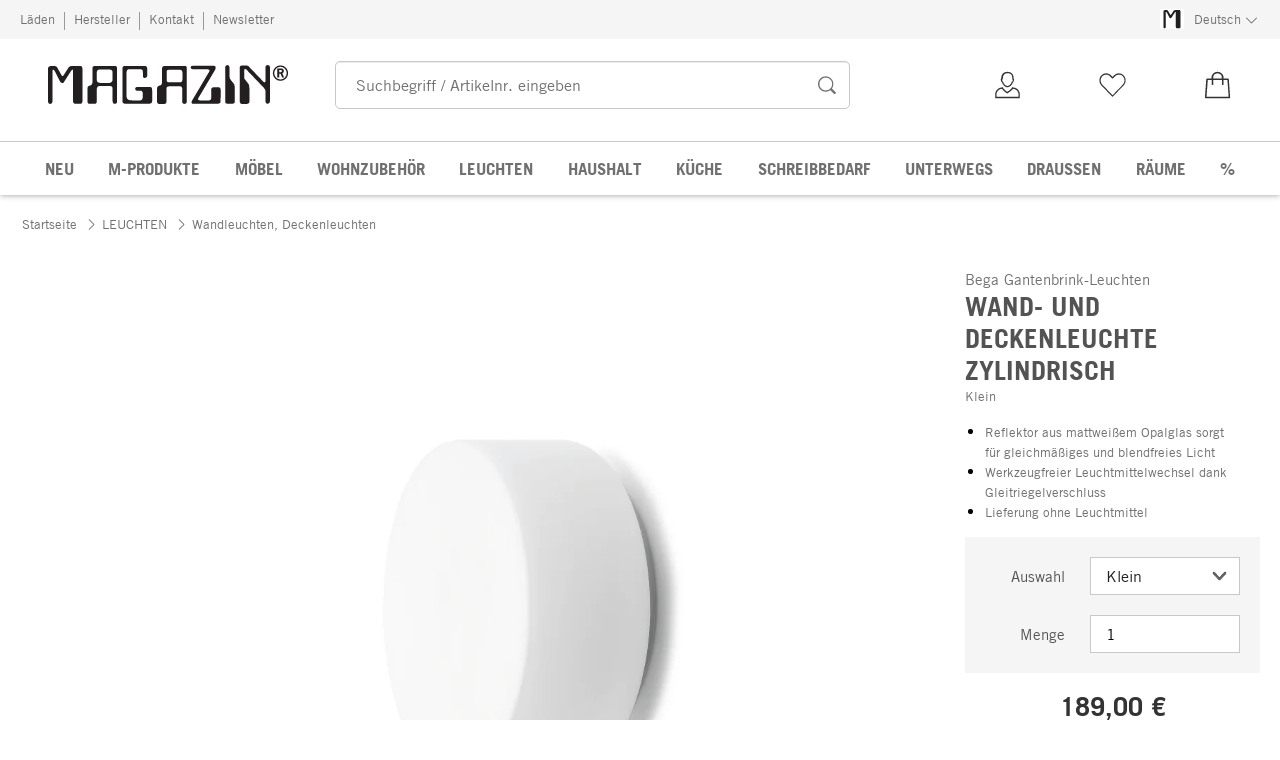

--- FILE ---
content_type: text/html; charset=utf-8
request_url: https://www.magazin.com/wand-deckenleuchte-zylindrisch-a35118/
body_size: 43594
content:
<!DOCTYPE html>
      <html lang="de" class="mf-noscript render-web mf-mac_os ">
        <head>
          <!--# block name="defaultfallback" --><!--# endblock -->
          <meta charSet="utf-8" />
          <meta http-equiv="X-UA-Compatible" content="IE=edge" />
          <title data-react-helmet="true">Wand- und Deckenleuchte zylindrisch, Klein | MAGAZIN</title>
          <meta name="viewport" content="width=device-width, initial-scale=1" />
          <link rel="dns-prefetch" href="https://scripts.sirv.com" crossorigin />
          <link rel="dns-prefetch" href="https://assets.magazin.com" crossorigin />
          <link rel="preconnect" href="https://scripts.sirv.com" crossorigin />
          <link rel="preconnect" href="https://assets.magazin.com" crossorigin />
          <meta data-react-helmet="true" name="apple-mobile-web-app-title" content="MAGAZIN"/><meta data-react-helmet="true" name="application-name" content="MAGAZIN"/><meta data-react-helmet="true" name="msapplication-config" content="/sell/static/magazin/meta/browserconfig.xml"/><meta data-react-helmet="true" name="theme-color" content="#ffffff"/><meta data-react-helmet="true" name="description" content="Reflektor aus mattweißem Opalglas sorgt für gleichmäßiges und blendfreies Licht | Werkzeugfreier Leuchtmittelwechsel dank Gleitriegelverschluss | Lieferung ohne Leuchtmittel"/><meta data-react-helmet="true" property="og:site_name" content="magazin"/><meta data-react-helmet="true" property="og:title" content="Wand- und Deckenleuchte zylindrisch, Klein | MAGAZIN"/><meta data-react-helmet="true" property="og:type" content="product"/><meta data-react-helmet="true" property="og:description" content="Reflektor aus mattweißem Opalglas sorgt für gleichmäßiges und blendfreies Licht | Werkzeugfreier Leuchtmittelwechsel dank Gleitriegelverschluss | Lieferung ohne Leuchtmittel"/><meta data-react-helmet="true" property="og:url" content="https://www.magazin.com/wand-deckenleuchte-zylindrisch-a35118/"/><meta data-react-helmet="true" property="og:image" content="https://assets.magazin.com/p/035/035118/35118_01.jpg/wand-deckenleuchte-zylindrisch.jpg?profile=opengraph_mag"/><meta data-react-helmet="true" property="og:image:width" content="292"/><meta data-react-helmet="true" property="og:image:height" content="292"/><meta data-react-helmet="true" property="og:image" content="https://assets.magazin.com/p/035/035118/35118_02.jpg/wand-deckenleuchte-zylindrisch.jpg?profile=opengraph_mag"/><meta data-react-helmet="true" property="og:image:width" content="292"/><meta data-react-helmet="true" property="og:image:height" content="292"/><meta data-react-helmet="true" property="og:image:width" content="600"/><meta data-react-helmet="true" property="og:image:height" content="600"/>
          <link data-react-helmet="true" rel="apple-touch-icon" sizes="180x180" href="/sell/static/magazin/meta/apple-touch-icon.png"/><link data-react-helmet="true" rel="icon" sizes="32x32" href="/sell/static/magazin/meta/favicon-32x32.png" type="image/png"/><link data-react-helmet="true" rel="icon" sizes="16x16" href="/sell/static/magazin/meta/favicon-16x16.png" type="image/png"/><link data-react-helmet="true" rel="manifest" href="/sell/static/magazin/meta/manifest.json"/><link data-react-helmet="true" rel="mask-icon" href="/sell/static/magazin/meta/safari-pinned-tab.svg" color="#005131"/><link data-react-helmet="true" rel="shortcut icon" href="/sell/static/magazin/meta/favicon.ico"/><link data-react-helmet="true" rel="canonical" href="/wand-deckenleuchte-zylindrisch-a35118/"/><link data-react-helmet="true" rel="alternate" href="https://www.magazin.com/wand-deckenleuchte-zylindrisch-a35118/" hreflang="de"/>
          <script data-react-helmet="true" type="application/ld+json">{"itemListElement":[{"position":1,"item":{"name":"Wand- und Deckenleuchte zylindrisch","@id":"/wand-deckenleuchte-zylindrisch-a35118/"},"@type":"ListItem"}],"@context":"http://schema.org","@type":"BreadcrumbList"}</script><script data-react-helmet="true" type="application/ld+json">{"@context":"http://schema.org/","@type":"Product","@id":"1044881","name":"Wand- und Deckenleuchte zylindrisch, Klein","description":"Material: Fassung: Porzellan, Schirm: Opalglas, Montageteller: Stahl, pulverbeschichtet bzw. Aluminium-Druckguss, pulverbeschichtet Klein Leistungsaufnahme: max. 1 × 60 W. IP 44.Maße: Ø 21 × H 10 cmGewicht: 920 g","positiveNotes":{"@type":"ItemList","itemListElement":[{"@type":"ListItem","position":1,"name":"Reflektor aus mattweißem Opalglas sorgt für gleichmäßiges und blendfreies Licht"},{"@type":"ListItem","position":2,"name":"Werkzeugfreier Leuchtmittelwechsel dank Gleitriegelverschluss"},{"@type":"ListItem","position":3,"name":"Lieferung ohne Leuchtmittel"}]},"sku":"35118","category":"LEUCHTEN>Wandleuchten, Deckenleuchten","gtin13":"2050000017360","mpn":"l1966s-010","image":["https://assets.magazin.com/p/035/035118/35118_01.jpg/wand-deckenleuchte-zylindrisch.jpg?profile=pdsmain_1500"],"brand":{"@type":"Brand","name":"Bega Gantenbrink-Leuchten"},"countryOfOrigin":"Deutschland","material":[],"offers":[{"@type":"Offer","url":"/wand-deckenleuchte-zylindrisch-a35118/","availability":"http://schema.org/InStock","itemCondition":"http://schema.org/NewCondition","price":"189.00","priceCurrency":"EUR","sku":"35118","seller":{"@type":"Organization","name":"Magazin"}}]}</script>
          
          <script>if(!!window.MSInputMethodContext && !!document.documentMode) {
  document.documentElement.classList.add('mf-ie11');
}</script>
          <link data-chunk="detail-page" rel="preload" as="style" href="/sell/static/magazin/detail-page.998fb80cda1cebcab3d1.css">
<link data-chunk="search" rel="preload" as="style" href="/sell/static/magazin/search.6e2d45b9a00e417c0cdf.css">
<link data-chunk="pages" rel="preload" as="style" href="/sell/static/magazin/pages.6fc5b8ae98ae84ed0bac.css">
<link data-chunk="pages" rel="preload" as="script" href="/sell/static/magazin/vendor-react.41e13b04760e9e33ef0f.js">
<link data-chunk="pages" rel="preload" as="script" href="/sell/static/magazin/pages.8f6ccc45abfa831a2841.js">
<link data-chunk="search" rel="preload" as="script" href="/sell/static/magazin/search.chunk.b2a7ac96d5d003061000.js">
<link data-chunk="detail-page" rel="preload" as="script" href="/sell/static/magazin/detail-page.chunk.88db8731558cc8a9eb31.js">
          <link data-chunk="pages" rel="stylesheet" href="/sell/static/magazin/pages.6fc5b8ae98ae84ed0bac.css">
<link data-chunk="search" rel="stylesheet" href="/sell/static/magazin/search.6e2d45b9a00e417c0cdf.css">
<link data-chunk="detail-page" rel="stylesheet" href="/sell/static/magazin/detail-page.998fb80cda1cebcab3d1.css">
          <script id="__LOADABLE_REQUIRED_CHUNKS__" type="application/json">[187,16]</script><script id="__LOADABLE_REQUIRED_CHUNKS___ext" type="application/json">{"namedChunks":["search","detail-page"]}</script>
<script async data-chunk="pages" src="/sell/static/magazin/vendor-react.41e13b04760e9e33ef0f.js"></script>
<script async data-chunk="pages" src="/sell/static/magazin/pages.8f6ccc45abfa831a2841.js"></script>
<script async data-chunk="search" src="/sell/static/magazin/search.chunk.b2a7ac96d5d003061000.js"></script>
<script async data-chunk="detail-page" src="/sell/static/magazin/detail-page.chunk.88db8731558cc8a9eb31.js"></script>
          <style>html { -webkit-text-size-adjust: 100%; }</style>
        </head>
        <body>
          <div id="sell-root"><div id="appRoot" class="mf-dNwSpWTV"><div class="visuallyHidden" aria-live="polite" aria-atomic="true"></div><div class="visuallyHidden" aria-live="assertive" aria-atomic="true"></div><span id="top" tabindex="-1"></span><a class="mf-KbPy1lFw" href="#content">Zum Inhalt springen</a><div class="root" data-test-offcanvas="true" data-test-offcanvas-state="false" headerText="Menü" headerCloseLabel="Schließen" country="[object Object]"><div class="mf-qXnCpCGF" role="dialog" aria-modal="true" aria-labelledby="offCanvasNavigationHeader"><header class="mf-oOwNyna5"><div class="mf-OCgsjEdI"><span id="offCanvasNavigationHeader" class="mf-hzTZR32z mf-K2EYXkQ8 mf-cUr2rXrq">Menü</span></div></header><div class="mf-cmF2Htqd"></div></div></div><div class="mf-n2BypCIo"><header class="mf-mslNP4J_" data-test-sell-header="true"><div class="mf-GZx5qB3M" data-test-sell-banner="true"><div class="mf-Vb9TM9T0"><div class="mf-W3GDP1Mf"><ul class="mf-dHEsJuMh"><li class="mf-CQIRYftm"><small class="mf-qTdvruCH"><a class="mf-voJwC7go" data-prio2="true" href="/laeden-c198308/">Läden</a></small></li><li class="mf-CQIRYftm"><small class="mf-qTdvruCH"><a class="mf-voJwC7go" data-prio2="true" href="/hersteller-magazin-c198272/">Hersteller</a></small></li><li class="mf-CQIRYftm"><small class="mf-qTdvruCH"><a class="mf-voJwC7go" data-prio2="true" href="/kontakt-c198319/">Kontakt</a></small></li><li class="mf-CQIRYftm"><small class="mf-qTdvruCH"><a class="mf-voJwC7go" data-prio2="true" href="/newsletter-abonnieren-c198799/">Newsletter</a></small></li></ul><div class="mf-EXsILk6a"><ul class="mf-dHEsJuMh"><li class="mf-CQIRYftm"><div class="mf-R9VMS9UO"><button class="mf-t0MGRtVR" type="button" id="menu-button-3d95183a-b347-4bd8-a1c4-2792c390f766" aria-haspopup="true" aria-controls="menu-147639ed-3304-436a-a32f-841b60b2d07a" data-test-menu-button="true"><svg class="mf-MEaXz3ki mf-IAH9_FcL" viewBox="0 0 27 23" width="27" height="23"><rect fill="#FFFFFF" height="23" width="27"></rect><g><path fill="#231f20" d="M 3.9508075,20.812364 V 2.714886 c 0,-1.0279583 0.8385976,-1.4066798 1.5960407,-1.4878345 h 1.9747622 c 1.3255253,0 1.7042468,1.0820615 1.9206591,1.5419376 l 1.8936075,3.3543906 c 0.568082,1.0820615 0.892701,0.70334 1.40668,0.054103 l 2.46169,-3.8954214 c 0.568082,-0.919752 1.541937,-1.0279582 1.920658,-1.0279582 L 21.967131,1.2 c 0.973855,0 1.082061,1.3525769 1.082061,2.7051537 V 20.37954 c 0,2.055917 -1.352576,1.785402 -1.974761,1.785402 h -1.920659 c -0.973857,0 -1.271424,-0.784495 -1.325526,-1.352578 V 4.0674629 c 0,-1.3525769 -0.513979,-0.7844946 -1.136165,-0.054104 l -3.976575,6.2218541 c -0.568083,0.919753 -1.704247,0.270516 -2.11002,-0.4328242 L 7.4945589,3.7428445 C 7.251095,3.3100199 6.3042912,2.8501437 6.4395489,4.2568237 V 20.947622 C 6.2231366,22.462508 4.1131168,22.814178 3.9508075,20.812364 v 0"></path></g></svg><small class="mf-hzTZR32z mf-depXjb_l">Deutsch</small><span class="mf-SVGKzfR1"><svg class="mf-uhntC1Gy mf-vNJdx8BK" viewBox="0 0 15 15" width="24" height="24"><path d="M14.7,3.7c-0.3-0.3-0.7-0.3-1,0L7.5,9.9L1.2,3.7c-0.3-0.3-0.7-0.3-1,0C0,4,0,4.4,0.3,4.7L7,11.3c0.1,0.1,0.3,0.2,0.5,0.2c0,0,0,0,0,0c0,0,0,0,0,0c0.2,0,0.3-0.1,0.5-0.2l6.7-6.6C15,4.4,15,4,14.7,3.7z"></path></svg></span></button><ul class="mf-FuX_mGXf" id="menu-147639ed-3304-436a-a32f-841b60b2d07a" role="menu" aria-labelledby="menu-button-3d95183a-b347-4bd8-a1c4-2792c390f766" data-test-menu-button-list="true"><li class="mf-mT87BChH" role="none"><a class="mf-bKwbXZiV" href="https://www.magazin.com" role="menuitem">Deutsch</a></li><li class="mf-mT87BChH" role="none"><a class="mf-bKwbXZiV" href="https://en.magazin.com" role="menuitem">Englisch</a></li></ul></div></li></ul></div></div></div></div><div class="mf-KEgbD2_n" data-test-sell-head-main="true"><div class="mf-ggCOddfa"><a href="/sitemap-c198295/" aria-haspopup="true" aria-expanded="false" aria-label="Menü" data-test-sell-menu-icon="true"><svg class="mf-uhntC1Gy mf-MhmRDaji" viewBox="0 0 28 28" width="24" height="24"><rect y="13.05" width="27.51" height="1.49"></rect><rect y="19.05" width="27.51" height="1.49"></rect><rect x="0.04" y="25.05" width="27.51" height="1.49"></rect><path d="M4.3,9L2.4,3.4h0V9h-1V2.3H3L4.9,7.6h0L6.8,2.3H8.4V9H7.3V3.4h0L5.3,9h-1Z" transform="translate(-0.2 -0.5)"></path><path d="M13.4,9H9.6V2.3h3.8V3.2H10.7V5h2.5V6H10.7V8.1h2.7V9Z" transform="translate(-0.2 -0.5)"></path><path d="M20,9H18.7L15.4,3.7h0V4c0,0.6.1,1.1,0.1,1.6V9h-1V2.3h1.3L19,7.6h0V2.3h1V9Z" transform="translate(-0.2 -0.5)"></path><path d="M26.6,2.3V6.6a2.77,2.77,0,0,1-.3,1.3,2,2,0,0,1-.9.9,3.19,3.19,0,0,1-1.4.3,2.35,2.35,0,0,1-1.9-.7,2.14,2.14,0,0,1-.7-1.8V2.3h1.1V6.5a1.34,1.34,0,0,0,.4,1.2,2.14,2.14,0,0,0,1.2.4,1.43,1.43,0,0,0,1.6-1.6V2.3h0.9Z" transform="translate(-0.2 -0.5)"></path><path d="M22.5,1A0.52,0.52,0,0,1,22.7.6a0.85,0.85,0,0,1,.8,0,0.48,0.48,0,0,1,.1.4,0.48,0.48,0,0,1-.1.4,0.48,0.48,0,0,1-.4.1,0.6,0.6,0,0,1-.4-0.1A0.34,0.34,0,0,1,22.5,1Zm1.8,0A0.52,0.52,0,0,1,24.5.6a0.85,0.85,0,0,1,.8,0,0.48,0.48,0,0,1,.1.4,0.52,0.52,0,0,1-.2.4,0.48,0.48,0,0,1-.4.1,0.6,0.6,0,0,1-.4-0.1A0.48,0.48,0,0,1,24.3,1Z" transform="translate(-0.2 -0.5)"></path></svg></a></div><div class="mf-bRtC8ksy"><div class="mf-xZH3FAgX"><a href="/" class="mf-b5WLenbj" data-test-sell-logo="true"><div class="mf-XtFYcKen"><svg xmlns="http://www.w3.org/2000/svg" viewBox="0 0 512 83" aria-label="Magazin Startseite"><path style="fill:#231f20;fill-rule:evenodd" d="m158.7 75.8 0-68.5c0-4.9 3.2-5.2 6.1-5.4l41.4 0c4.2 0 5.2 3.2 5.4 5.7l0 16.3c-3.4 5.4-7.6 4.2-8.8 1.5L202.3 13.5c0-4.2-4.2-4.7-6.9-4.7l-21.3 0c-6.6 0-6.6 5.9-6.6 9.6l0 47c0 9.6 6.6 9.9 12.3 9.9l16.7 0c5.4 0 5.6-5.9 5.6-7.9l0-9.1c-2.2-3.7-3.4-3.7-6.4-3.7l-6.4 0c-3.4 0-5.4-6.9 0.5-7.9l28 0c4.9 0 4.4 4.7 4.4 13.6l0 16.3c0 5.2-4.4 5.7-6.6 5.7l-51.3 0c-5.6 0-5.6-4.5-5.6-6.4l0 0M0 77.5 0 7.8C0 3.8 3.2 2.4 6.1 2.1l7.6 0c5.1 0 6.6 4.2 7.4 5.9L28.4 20.9c2.2 4.2 3.4 2.7 5.4 0.2L43.4 6.1c2.2-3.5 5.9-4 7.4-4L69.4 1.9c3.7 0 4.2 5.2 4.2 10.4l0 63.5c0 7.9-5.2 6.9-7.6 6.9l-7.4 0c-3.7 0-4.9-3-5.1-5.2l0-64.5c0-5.2-2-3-4.4-0.2L33.8 36.7c-2.2 3.5-6.6 1-8.1-1.7L13.7 11.7C12.8 10 9.1 8.3 9.6 13.7l0 64.3C8.8 83.9 0.7 85.2 0 77.5l0 0M84.4 78.2l0-29.9c0.2-3 2.9-4 5.9-4.7 3.2-1 4.2-4.4 4.4-5.9l0-30.9c0-4.9 5.2-4.9 7.1-4.9l41.4 0c4.4 0 4.2 4.9 4.2 6.4l0 69.7c0 5.7-9.6 7.4-9.6-1.2l0-26.2c0-4.4-2.7-5.9-4.9-5.7l-23.3 0c-4.7 0-5.4 4.2-5.6 6.9l0 26.2c0 4.4-3.7 4.7-6.1 4.7l-8.8 0c-3.2 0-4.7-1.5-4.7-4.5l0 0zm26.2-68.7 20.6 0c5.6 0 6.6 4 6.6 6.2l0 16.6c0 3.2-4.4 5.7-6.6 5.9l-18.9 0c-6.1 0-7.8-2.7-8.1-5.2l0-18.3c0-4.2 4.7-5.2 6.4-5.2l0 0M232.7 77.8l0-27.7c0-4.2 2.2-5.4 4.9-6.2 5.9-1.2 5.4-4.9 5.6-6.9l0-28.7c0-5.9 3.9-6.2 7.4-6.4l41.2 0c4.2-0.2 4.4 3.2 4.2 7.9l0 68.7c-1 6.7-10.1 4.9-9.6-0.2l0-26.2c0-7.2-3.7-6.7-6.1-6.7l-20.6 0c-6.4 0-7.1 2.7-7.1 6.2l0 26.5c0.2 4.9-3.7 4.9-6.4 4.9l-9.3 0c-3.4-0.5-4.2-2.5-4.2-5.2l0 0zm20.4-45.2 0-18.8c0-2.5 1.7-3.2 4.2-3.5l25 0c3.9 0 4.2 4.2 4.4 5.4l0 15.8c0 3.7-2.4 5.9-5.9 5.4l-22.3 0c-4.9 0-5.1-2.7-5.4-4.4l0 0M307.3 75.8l36.3-61.1c3.4-5.4-2.9-5.7-4.9-5.7l-30.2 0c-4.4 0-6.4-6.9 0-7.2l45.6 0c3.9 0 4.9 4.7 1.7 9.6l-35.1 59.1c-1 1.7-1.2 4.7 3.9 4.9l18.9 0c4.2 0 4.7-4.2 4.7-5.9l0-16.8c0-4.5 2.9-4.9 4.7-5.2l11.8 0c3.4 0 3.7 5.2 3.7 6.7l-0.2 24.2c0 2.7-3.7 4.2-8.3 4.2l-51.3-0.2c-2.7 0-2.9-3.7-1.2-6.7l0 0M378.1 77.1l0-71.7c-0.5-5.4 7.8-8.2 9.1-0.5l0.2 20.8c0.5 4 2 5.4 3.9 7.9 5.1 6.2 7.1 7.2 7.1 15.3l0 29.9c-0.5 2.7-2.2 3.7-5.6 3.5l-10.5 0c-3.7 0-4.2-2.2-4.2-5.2l0 0M409 77.6l0-72.7c0-3.5 4.2-3.7 5.6-3.7l8.3 0c4.7 0 4.9 1.5 6.9 3.5l29.2 30.4c4.2 4.2 4.9 0.2 4.9-1.5l0-27.9c0-7.7 9.6-7.2 9.6-0.5l0 71.9c-0.2 6.2-9.1 7.9-9.6 0.2l0-22.2c0-1.5-2.2-5.4-3.7-6.9L423.3 9.8c-4.7-3.7-4.7 1.2-4.7 2.7l0 14.3c0 2.2 0.5 2 1.7 4l7.1 9.1c1.7 2.2 2.2 6.9 2.2 9.6l0 28.7c0 4.5-5.1 4.7-7.1 4.7l-9.3 0c-3.7-0.7-3.9-4-4.2-5.4l0 0"></path><path style="fill:none;stroke-width:3;stroke:#231f20" d="m510.7 17.3c0 8.3-6.6 15-14.8 15-8.2 0-14.8-6.7-14.8-15 0-8.3 6.6-15 14.8-15 8.2 0 14.8 6.7 14.8 15z"></path><path style="fill:#231f20" d="m493.2 15.4 0-4.8 1.4 0c1.9 0 4.5-0.2 4.5 2.4 0 2.4-2.6 2.3-4.3 2.3l-1.7 0zm-3.9-8.1 0 19.4 3.9 0 0-8.1 2.9 0 3.5 8.1 4.1 0-3.8-8.9c2-0.8 3.3-2.8 3.3-4.9 0-2.5-1.7-5.7-6.2-5.7l-7.6 0"></path></svg></div></a></div></div><div class="mf-nVDdqQBA mf-o6nKlqlv"><div class="mf-foihCvPk" data-test-sell-search-box="true"><form method="GET" action="/suche/" role="search" data-test-sell-search-form="true"><div class="mf-rsjRM5E1"><div class="mf-a5uaQo1M"><label class="mf-iwiiAwA4" for="searchbar-6f150429-66b0-4396-95ab-d354dc7f863e">Suchbegriff / Artikelnr. eingeben</label><input aria-autocomplete="list" aria-controls="searchform-7c7996a2-4580-413d-a5f0-62055cd1bf14" data-test-sell-search-input="true" id="searchbar-6f150429-66b0-4396-95ab-d354dc7f863e" autoComplete="off" class="mf-yNalz9TN" name="q" placeholder="Suchbegriff / Artikelnr. eingeben" type="text" value=""/><button class="mf-C1GbQQfw" type="submit" data-test-sell-search-input-submit="true"><span class="mf-pkuBFUqK"><svg class="mf-uhntC1Gy mf-v74eHooM alt" viewBox="0 -0.3 22 22" width="24" height="24" aria-label="Suchen"><title>Suchen</title><path d="M21.4,19.4l-4.3-4.3c0,0,0,0-0.1-0.1c1.1-1.6,1.8-3.5,1.8-5.5c0-5.2-4.2-9.4-9.4-9.4c-5.2,0-9.4,4.2-9.4,9.4c0,5.2,4.2,9.4,9.4,9.4c2.1,0,4-0.7,5.6-1.9c0,0,0,0,0,0l4.3,4.3c0.6,0.6,1.4,0.6,1.9,0.1l0.2-0.2C22.1,20.8,22,20,21.4,19.4zM1.7,9.5c0-4.3,3.5-7.8,7.8-7.8s7.8,3.5,7.8,7.8c0,4.3-3.5,7.8-7.8,7.8S1.7,13.9,1.7,9.5z"></path></svg></span></button></div></div><div class="mf-tR_jqUZN mf-G7LAUrYP" id="searchform-7c7996a2-4580-413d-a5f0-62055cd1bf14" data-test-sell-search-history-container="true"></div><div class="mf-bzs0GGov mf-G7LAUrYP" id="searchform-7c7996a2-4580-413d-a5f0-62055cd1bf14" data-test-sell-search-suggestions-container="true"></div></form></div></div><div class="mf-Br8NGPey" data-test-sell-my-account="true"><a data-test-stelar-header-account="inactive" class="mf-XxB6hJM2" href="/kundenkonto"><svg viewBox="0 0 36 36" width="36" height="36" class="mf-zmM43d3w"><path d="M4.9 32v-.7c0-1 0-4.3.2-5 1.5-5.1 5.8-5.6 7.3-5.8l.9-.1.1.7c.1.6 2 2.8 4.3 4.2 2.6-1.6 4.8-3.6 4.9-4.2l.1-.7.9.1c1.7.2 5.8.6 7.3 5.8.2.7.2 4 .2 5v.7H4.9zm7.3-10c-1.5.2-4.6.9-5.7 4.7-.1.3-.1 2.1-.1 3.8h23.2c0-1.7 0-3.5-.1-3.8-1.1-3.9-4-4.5-5.7-4.7-1 1.6-4.2 3.9-5.8 4.8l-.3.2-.4-.2c-1.7-1-4.3-3.3-5.1-4.8zm5.7-1.6c-.6 0-1.1-.1-1.5-.3-.7-.3-1.3-.7-2-1.3-1-1-1.8-2.3-2.4-3.8-.4-.1-.8-.9-1-1.9-.1-.8-.1-1.6.2-2l.2-.2c0-.5.1-2.6.8-3.8 1.1-2.1 3.5-3.2 6.4-3 3.6.2 5.7 2.6 5.8 6.2v.7c.4.3.6 1.1.4 2.2-.2.9-.6 1.7-1 1.9-.5 1.4-1.4 2.8-2.3 3.7-.6.6-1.3 1-2 1.3-.6.2-1.1.3-1.6.3zm-4.7-6.2l.1.2c.5 1.6 1.4 3 2.5 3.8.7.5 1.4.8 2.1.8.8 0 1.5-.3 2.2-.8 1.1-.8 2-2.2 2.5-3.8l.1-.2.2.2h.1s.1 0 .1-.1c.2-.2.4-.6.5-1 .1-.7 0-1.2-.2-1.2h-.1l-.3.3V12c0-3.2-.2-4-1.3-5.2-1.6-1.8-5-1.4-6.2-.7s-2.6 2.2-2.4 5.6v.5l-.4-.2h-.1c-.3.1-.3.8-.2 1.2.1.9.5 1.1.6 1.1l.2-.1z"></path></svg><span class="mf-tLdJ5iC5">Kundenkonto</span></a></div><div class="mf-nxOFCFC1" data-test-sell-mini-notepad="true"><a data-test-stelar-header-wishlist="inactive" class="mf-XxB6hJM2" href="/merkliste"><svg viewBox="0 0 36 36" width="36" height="36" class="mf-zmM43d3w"><path d="M18.1 30.43782c-.2 0-.4-.1-.5-.2l-11.4-11.8c-2.8-2.9-2.8-7.7 0-10.6 1.4-1.4 3.2-2.2 5.1-2.2s3.8.8 5.1 2.2l1.6 1.7 1.6-1.7c1.4-1.4 3.2-2.2 5.1-2.2s3.8.8 5.1 2.2c2.8 2.9 2.8 7.7 0 10.6l-11.4 11.8c0 .2-.1.2-.3.2zm-6.8-23.4c-1.6 0-3 .6-4.2 1.8-2.3 2.4-2.3 6.3 0 8.7l11 11.3 10.9-11.3c2.3-2.4 2.3-6.3 0-8.7-1.1-1.2-2.6-1.8-4.2-1.8s-3 .6-4.2 1.8l-2.1 2.2c-.1.1-.3.2-.5.2s-.4-.1-.5-.2l-2.1-2.2c-1-1.2-2.5-1.8-4.1-1.8z"></path></svg><span class="mf-tLdJ5iC5">Merkliste</span></a></div><div class="mf-u1uFIXXK" data-test-sell-mini-cart="true"><a data-test-stelar-header-basket="inactive" class="mf-XxB6hJM2 mf-dwhno6_x" href="/warenkorb"><svg viewBox="0 0 36 36" width="36" height="36" class="mf-zmM43d3w"><path d="M18 4.03782c-3.5 0-6.3 3-6.3 5.6v1.6H6.9c-.4 0-.8.3-.8.6l-1.4 19.4c0 .4.4.7.8.7h25.1c.5 0 .9-.3.8-.7l-1.4-19.4c0-.3-.4-.6-.8-.6h-4.8v-1.6c-.1-2.7-2.9-5.6-6.4-5.6zm0 1.6c2.6 0 4.6 2 4.6 4v1.6h-9.2v-1.6c0-2 2-4 4.6-4zm-10.3 7.2h4.1v5.1h1.7v-5.1h9.2v5.1h1.7v-5.1h4.1l1.3 17.6H6.4l1.3-17.6z"></path></svg><span class="mf-tLdJ5iC5">0,00 €</span></a></div><div class="mf-uNeZULYn" data-test-sell-navigation="true"><nav data-test-sell-flyout-navigation="true" aria-label="Hauptmenü" class=""><ul class="mf-m1HFoIcf mf-jkWbEZQT"><li class="mf-iWiTubR4 mf-ROjBedtm"><div class="mf-n4wx1oEW"><a data-test-sell-flyout-toplevellink="true" href="/neuheiten-c198326/" class="mf-IccViCLe"><span>NEU</span></a></div></li><li class="mf-iWiTubR4 mf-ROjBedtm"><div class="mf-n4wx1oEW"><a data-test-sell-flyout-toplevellink="true" href="/magazin-produkte-c198151/" class="mf-IccViCLe"><span>M-PRODUKTE</span></a></div></li><li class="mf-iWiTubR4 mf-ROjBedtm"><div class="mf-n4wx1oEW"><a data-test-sell-flyout-toplevellink="true" href="/moebel-c194738/" class="mf-IccViCLe"><span>MÖBEL</span></a></div></li><li class="mf-iWiTubR4 mf-ROjBedtm"><div class="mf-n4wx1oEW"><a data-test-sell-flyout-toplevellink="true" href="/wohnzubehoer-c198080/" class="mf-IccViCLe"><span>WOHNZUBEHÖR</span></a></div></li><li class="mf-iWiTubR4 mf-ROjBedtm"><div class="mf-n4wx1oEW"><a data-test-sell-flyout-toplevellink="true" href="/leuchten-c194750/" class="mf-IccViCLe"><span>LEUCHTEN</span></a></div></li><li class="mf-iWiTubR4 mf-ROjBedtm"><div class="mf-n4wx1oEW"><a data-test-sell-flyout-toplevellink="true" href="/haushalt-c194752/" class="mf-IccViCLe"><span>HAUSHALT</span></a></div></li><li class="mf-iWiTubR4 mf-ROjBedtm"><div class="mf-n4wx1oEW"><a data-test-sell-flyout-toplevellink="true" href="/kueche-c194759/" class="mf-IccViCLe"><span>KÜCHE</span></a></div></li><li class="mf-iWiTubR4 mf-ROjBedtm"><div class="mf-n4wx1oEW"><a data-test-sell-flyout-toplevellink="true" href="/schreibbedarf-c194761/" class="mf-IccViCLe"><span>SCHREIBBEDARF</span></a></div></li><li class="mf-iWiTubR4 mf-ROjBedtm"><div class="mf-n4wx1oEW"><a data-test-sell-flyout-toplevellink="true" href="/unterwegs-c194755/" class="mf-IccViCLe"><span>UNTERWEGS</span></a></div></li><li class="mf-iWiTubR4 mf-ROjBedtm"><div class="mf-n4wx1oEW"><a data-test-sell-flyout-toplevellink="true" href="/draussen-c198349/" class="mf-IccViCLe"><span>DRAUSSEN</span></a></div></li><li class="mf-iWiTubR4 mf-ROjBedtm"><div class="mf-n4wx1oEW"><a data-test-sell-flyout-toplevellink="true" href="/raeume-c198420/" class="mf-IccViCLe"><span>RÄUME</span></a></div></li><li class="mf-iWiTubR4 mf-ROjBedtm"><div class="mf-n4wx1oEW"><a data-test-sell-flyout-toplevellink="true" href="/angebote-c194187/" class="mf-IccViCLe"><span>%</span></a></div></li></ul></nav></div><div class="mf-nVDdqQBA mf-ysJcJa72"><div class="mf-foihCvPk" data-test-sell-search-box="true"><form method="GET" action="/suche/" role="search" data-test-sell-search-form="true"><div class="mf-rsjRM5E1"><div class="mf-a5uaQo1M"><label class="mf-iwiiAwA4" for="searchbar-6e7184dd-b233-4801-9ef6-ce45d0fb2fa8">Suchbegriff / Artikelnr. eingeben</label><input aria-autocomplete="list" aria-controls="searchform-765b25b8-9dcf-42ce-8866-7ff9ca3f5eae" data-test-sell-search-input="true" id="searchbar-6e7184dd-b233-4801-9ef6-ce45d0fb2fa8" autoComplete="off" class="mf-yNalz9TN" name="q" placeholder="Suchbegriff / Artikelnr. eingeben" type="text" value=""/><button class="mf-C1GbQQfw" type="submit" data-test-sell-search-input-submit="true"><span class="mf-pkuBFUqK"><svg class="mf-uhntC1Gy mf-v74eHooM alt" viewBox="0 -0.3 22 22" width="24" height="24" aria-label="Suchen"><title>Suchen</title><path d="M21.4,19.4l-4.3-4.3c0,0,0,0-0.1-0.1c1.1-1.6,1.8-3.5,1.8-5.5c0-5.2-4.2-9.4-9.4-9.4c-5.2,0-9.4,4.2-9.4,9.4c0,5.2,4.2,9.4,9.4,9.4c2.1,0,4-0.7,5.6-1.9c0,0,0,0,0,0l4.3,4.3c0.6,0.6,1.4,0.6,1.9,0.1l0.2-0.2C22.1,20.8,22,20,21.4,19.4zM1.7,9.5c0-4.3,3.5-7.8,7.8-7.8s7.8,3.5,7.8,7.8c0,4.3-3.5,7.8-7.8,7.8S1.7,13.9,1.7,9.5z"></path></svg></span></button></div></div><div class="mf-tR_jqUZN mf-G7LAUrYP" id="searchform-765b25b8-9dcf-42ce-8866-7ff9ca3f5eae" data-test-sell-search-history-container="true"></div><div class="mf-bzs0GGov mf-G7LAUrYP" id="searchform-765b25b8-9dcf-42ce-8866-7ff9ca3f5eae" data-test-sell-search-suggestions-container="true"></div></form></div></div></div></header><div><div aria-hidden="true" class="mf-ceZ3vJ2p" data-test-stelar-overlay-background="true"></div><div aria-hidden="true" class="mf-mYCtuieo"><div class="mf-_qrDIOj3" aria-hidden="true"></div></div></div><div class="mf-ssY_ApUE"><div data-test-sell-detail-page="true"><div class="mf-lcPi8Yx_" data-test-sell-breadcrumb="true"><nav aria-label="Breadcrumb" class="mf-vIdadmGd"><ul class="mf-UgpUpkcn"><li class="mf-_6ZPSxXi"><small class="mf-hzTZR32z mf-depXjb_l"><span class="mf-h_EFCIsy"><a class="" data-prio2="true" href="/" rel="index">Startseite</a></span></small></li><li class="mf-_6ZPSxXi mf-HoynF8iN"><small class="mf-hzTZR32z mf-depXjb_l"><span class="mf-h_EFCIsy"><span class="mf-kYqP7xpa"><svg class="mf-uhntC1Gy mf-vNJdx8BK" viewBox="0 0 12 22" width="24" height="24"><path d="M11.3,10.3L11.3,10.3L1.7,0.7c-0.3-0.3-0.7-0.3-1,0L0.7,0.8c-0.3,0.3-0.3,0.7,0,1L9.9,11l-9.2,9.2c-0.3,0.3-0.3,0.7,0,1l0.1,0.1c0.3,0.3,0.7,0.3,1,0l9.6-9.6v0c0.2-0.2,0.3-0.4,0.3-0.7l0-0.1C11.6,10.7,11.5,10.5,11.3,10.3z"></path></svg></span><a class="" data-prio2="true" href="/leuchten-c194750/" rel="up up">LEUCHTEN</a></span></small></li><li class="mf-_6ZPSxXi"><small class="mf-hzTZR32z mf-depXjb_l"><span class="mf-h_EFCIsy"><span class="mf-kYqP7xpa"><svg class="mf-uhntC1Gy mf-vNJdx8BK" viewBox="0 0 12 22" width="24" height="24"><path d="M11.3,10.3L11.3,10.3L1.7,0.7c-0.3-0.3-0.7-0.3-1,0L0.7,0.8c-0.3,0.3-0.3,0.7,0,1L9.9,11l-9.2,9.2c-0.3,0.3-0.3,0.7,0,1l0.1,0.1c0.3,0.3,0.7,0.3,1,0l9.6-9.6v0c0.2-0.2,0.3-0.4,0.3-0.7l0-0.1C11.6,10.7,11.5,10.5,11.3,10.3z"></path></svg></span><a class="" data-prio2="true" href="/deckenleuchten-c198105/" rel="up">Wandleuchten, Deckenleuchten</a></span></small></li></ul></nav></div><main id="content"><div class="mf-_6jWb5cv"><div class="mf-wpeau5Ou"><div class="mf-VrBMa6qk mf-d6Ah7w2G"><div><span class="mf-hzTZR32z mf-xPuHr8aN">Bega Gantenbrink-Leuchten</span></div><div><h1 class="mf-BksdUEaq mf-ik8nEiGN mf-JbTVYPa1">Wand- und Deckenleuchte zylindrisch</h1></div><div><small class="mf-hzTZR32z mf-depXjb_l">Klein</small></div></div><div data-test-sell-product-images-container="true" class="mf-m5mmK8_J mf-VerpgM85"><div class="mf-Tr43BlAG"><div class="pdp-gallery-container"><div class="pdp-gallery-thumbnails"></div><div class="mf-z6sOialy"><div class="pdp-gallery-placeholder"><img id="firstImage" class="mf-wDiEPHdo mf-LagpPV4x" src="https://assets.magazin.com/p/035/035118/35118_01.jpg/wand-deckenleuchte-zylindrisch.jpg?profile=pdsmain_150" alt="Wand- und Deckenleuchte zylindrisch Klein" srcSet="https://assets.magazin.com/p/035/035118/35118_01.jpg/wand-deckenleuchte-zylindrisch.jpg?profile=pdsmain_150 150w, https://assets.magazin.com/p/035/035118/35118_01.jpg/wand-deckenleuchte-zylindrisch.jpg?profile=pdsmain_200 200w, https://assets.magazin.com/p/035/035118/35118_01.jpg/wand-deckenleuchte-zylindrisch.jpg?profile=pdsmain_300 300w, https://assets.magazin.com/p/035/035118/35118_01.jpg/wand-deckenleuchte-zylindrisch.jpg?profile=pdsmain_400 400w, https://assets.magazin.com/p/035/035118/35118_01.jpg/wand-deckenleuchte-zylindrisch.jpg?profile=pdsmain_500 500w, https://assets.magazin.com/p/035/035118/35118_01.jpg/wand-deckenleuchte-zylindrisch.jpg?profile=pdsmain_750 750w, https://assets.magazin.com/p/035/035118/35118_01.jpg/wand-deckenleuchte-zylindrisch.jpg?profile=pdsmain_1000 1000w"/></div></div></div></div></div></div><div class="mf-GVbu7Vq7"><div class="mf-VrBMa6qk mf-s4OOcX4u"><div><span class="mf-hzTZR32z mf-xPuHr8aN">Bega Gantenbrink-Leuchten</span></div><div><h1 class="mf-BksdUEaq mf-ik8nEiGN mf-JbTVYPa1">Wand- und Deckenleuchte zylindrisch</h1></div><div><small class="mf-hzTZR32z mf-depXjb_l">Klein</small></div></div><div class="mf-x4bXFBYS"><ul class="mf-zairNCA8"><li><small class="mf-hzTZR32z mf-depXjb_l">Reflektor aus mattweißem Opalglas sorgt für gleichmäßiges und blendfreies Licht</small></li><li><small class="mf-hzTZR32z mf-depXjb_l">Werkzeugfreier Leuchtmittelwechsel dank Gleitriegelverschluss</small></li><li><small class="mf-hzTZR32z mf-depXjb_l">Lieferung ohne Leuchtmittel</small></li></ul></div><div data-test-sell-detail-order-form="true"><form method="post" action="/api/ase/checkout/shared/public/basket/lineitem"><div class="mf-nz3a8JDF"><div class="root" data-test-sell-variant-selection="true"><div class="mf-TjD0laEr mf-zspFJtCK"><div class="mf-XQ1jfv7H mf-Y6P0mxuF"><label class="mf-vcCLopRt" for="articleSelection">Auswahl<!-- --> </label></div><div class="mf-XQ1jfv7H mf-l5kdJL2l"><div class="mf-ubJkoJkU"><select class="mf-C1KOShMV" id="articleSelection" name="articleNumber"><option value="35118" selected="">Klein</option><option value="44881">Mittel</option><option value="13660">Groß</option></select></div></div></div></div><div data-test-sell-product-quantity="true"><div class="mf-TjD0laEr mf-zspFJtCK"><div class="mf-XQ1jfv7H mf-Y6P0mxuF"><label class="mf-vcCLopRt" for="quantity">Menge<!-- --> </label></div><div class="mf-XQ1jfv7H mf-l5kdJL2l"><div class="mf-ubJkoJkU"><input autoComplete="off" class="mf-CvWaIlON" id="quantity" type="text" name="quantity" inputMode="decimal" value="1"/></div></div></div></div></div><div class="mf-ofNceV_n mf-kmiGpUyc mf-PKUb3wBg"><span data-test-stelar-price-price="true" class="mf-GK2HYizn mf-PKUb3wBg">189,00 €</span><span class="mf-FqIPrsxP"><small data-test-stelar-price-vatandshippingnote="true" class="mf-hzTZR32z mf-depXjb_l"><span>alle Preise inkl. MwSt., zzgl.<!-- --> <a rel="nofollow" href="/versandkosten-c198302/" data-test-sell-shipping-link="true">Versandkosten</a></span></small></span></div><div class="mf-Ep3jfsTg"><small class="mf-hzTZR32z mf-depXjb_l"><a href="/versandkosten-c198302/">CO₂-kompensierter Versand mit DHL</a></small></div><div class="mf-BWbyTdnJ"><button data-test-sell-addtocart-button="true" type="submit" class="mf-rvAP3Son icon mf-ZmS4NhbR mf-cX7x8Qlh mf-WV1dkIrz"><span class="mf-lHzPz8TD mf-UpvG29mB"><span class="mf-Cgu7oVHj"><span class="mf-VzsSgLBg mf-U4rmO5KB"><svg class="mf-uhntC1Gy mf-fuwn4nBk" viewBox="0 0 36 36" width="24" height="24"><path d="M18 4.03782c-3.5 0-6.3 3-6.3 5.6v1.6H6.9c-.4 0-.8.3-.8.6l-1.4 19.4c0 .4.4.7.8.7h25.1c.5 0 .9-.3.8-.7l-1.4-19.4c0-.3-.4-.6-.8-.6h-4.8v-1.6c-.1-2.7-2.9-5.6-6.4-5.6zm0 1.6c2.6 0 4.6 2 4.6 4v1.6h-9.2v-1.6c0-2 2-4 4.6-4zm-10.3 7.2h4.1v5.1h1.7v-5.1h9.2v5.1h1.7v-5.1h4.1l1.3 17.6H6.4l1.3-17.6z"></path></svg></span> <span data-test-text="true">In den Warenkorb</span></span></span></button></div><input type="hidden" id="target" name="target" value="/wand-deckenleuchte-zylindrisch-a35118/"/></form></div><div class="mf-rsbvl1Is"><form method="post" action="/api/ase/checkout/shared/public/wishlist/add"><button data-test-sell-addtonotepad-button="true" type="submit" class="mf-rvAP3Son icon mf-ZmS4NhbR mf-mwtgOluS mf-WV1dkIrz"><span class="mf-lHzPz8TD mf-UpvG29mB"><span class="mf-Cgu7oVHj"><span class="mf-VzsSgLBg mf-csje5z9r"><svg class="mf-uhntC1Gy mf-fuwn4nBk" viewBox="0 0 36 36" width="24" height="24"><path d="M18.1,33.6c-0.3,0-0.5-0.1-0.6-0.3L3.1,18.5c-3.5-3.7-3.5-9.7,0-13.3c1.8-1.8,4-2.8,6.4-2.8s4.8,1,6.4,2.8l2,2.1l2-2.1 c1.8-1.8,4-2.8,6.4-2.8s4.8,1,6.4,2.8c3.5,3.7,3.5,9.7,0,13.3L18.5,33.4C18.5,33.6,18.4,33.6,18.1,33.6z M9.6,4.2 c-2,0-3.8,0.8-5.3,2.3c-2.9,3-2.9,7.9,0,11l13.8,14.2l13.7-14.2c2.9-3,2.9-7.9,0-11c-1.4-1.5-3.3-2.3-5.3-2.3s-3.8,0.8-5.3,2.3 l-2.6,2.8c-0.1,0.1-0.4,0.3-0.6,0.3c-0.3,0-0.5-0.1-0.6-0.3l-2.6-2.8C13.5,4.9,11.6,4.2,9.6,4.2z"></path></svg></span> <span data-test-text="true">Merken</span></span></span></button><input type="hidden" id="target" name="target" value="/wand-deckenleuchte-zylindrisch-a35118/"/><input type="hidden" id="stockKeepingUnitCode" name="stockKeepingUnitCode" value="35118"/></form></div><div class="mf-lVAohRZY"><div><div data-test-stelar-availability-texts="true"><small class="mf-hzTZR32z mf-depXjb_l mf-NJ19oVFq mf-ty2FdwiO">Vorrätig</small><small class="mf-hzTZR32z mf-depXjb_l">, <!-- -->Lieferung in 2-3 Werktagen</small></div></div><div class="mf-OC1Lu3kW"><button data-test-sell-button-warehouse-availabilities="true" type="submit" class="mf-rvAP3Son mf-ZmS4NhbR mf-mwtgOluS mf-WV1dkIrz"><span class="mf-lHzPz8TD"><span class="mf-UpvG29mB">Verfügbarkeit im Laden</span></span></button></div></div><div><div aria-hidden="true" class="mf-ceZ3vJ2p" data-test-stelar-overlay-background="true"></div><div aria-hidden="true" class="mf-mYCtuieo"><div aria-hidden="true" class="mf-l1dU3rRI"></div></div></div></div></div><div data-test-sell-stripes-container="true"><div class="mf-uaUFPsGF mf-ZZ4aT34A"><div class="mf-wTyCDcHM mf-S93pkr9H"><div class="mf-ikIk0Ikq"><div class="mf-hfpC54eq mf-RndWBz07"><div data-test-sell-stripe-common-info="true"><h2 class="mf-BksdUEaq mf-I9vADH5P mf-Xkf4V7Gp">Allgemeine Informationen</h2><div class="mf-iGqe3gvU"><div data-test-sell-stripe-info-text="true"><div class="mf-Zio54RG4"><p>Klare saubere Form, perfekt verarbeitet mit hochwertigem Reflektor aus mattweißem Opalglas. Das hochtransparente aber blickdichte Material sorgt für ideale Lichtverteilung und damit für gleichmäßiges und blendfreies Licht. Die weiße Metallarmatur hält den gläsernen Schirm mit einem sogenannten Gleitriegelverschluss, der den werkzeugfreien Zugang zur Technik ermöglicht. Fassung: E27. Leuchtmittel im Lieferumfang nicht enthalten.</p></div></div></div></div><div class="mf-Qd6CuEcG mf-P7jJtoye"><div class="mf-Pv_qGaam mf-aR97R3eB" style="order:initial"><div class="mf-R8Jh4Ygq mf-aR97R3eB"><h2><button type="button" class="mf-ndHQKbSs" id="accordion-header-commonInfoDocumentMedia" aria-controls="accordion-content-commonInfoDocumentMedia" aria-expanded="false"><span class="mf-BvF_Y60B">Dokumente</span><svg class="mf-uhntC1Gy mf-fuwn4nBk" viewBox="0 0 15 15" width="24" height="24"><path d="M14.7,3.7c-0.3-0.3-0.7-0.3-1,0L7.5,9.9L1.2,3.7c-0.3-0.3-0.7-0.3-1,0C0,4,0,4.4,0.3,4.7L7,11.3c0.1,0.1,0.3,0.2,0.5,0.2c0,0,0,0,0,0c0,0,0,0,0,0c0.2,0,0.3-0.1,0.5-0.2l6.7-6.6C15,4.4,15,4,14.7,3.7z"></path></svg></button></h2><div class="mf-O2KL8PKu" id="accordion-content-commonInfoDocumentMedia" role="region" aria-labelledby="accordion-header-commonInfoDocumentMedia" hidden=""><div class="mf-Q4AeZMTD" data-test-sell-stripe-info-pdf-list="true"><a class="mf-e0n1z6eX" rel="noopener noreferrer" target="_blank" href="https://assets.magazin.com/assets/doc/0008/00089520/0008952011-03.pdf" data-test-sell-stripe-info-pdf-list-link="true"><div class="mf-ujynWxMY" aria-hidden="true"><img class="mf-uhntC1Gy mf-MhmRDaji" src="/sell/static/magazin/img/mf-Icon_pdf.f6c636cd33f279c2241d.png" width="24" height="24" alt="pdf"/></div><span class="mf-hzTZR32z mf-cUr2rXrq">Allgemeine Produktinformationen</span></a></div></div></div></div><div class="mf-Pv_qGaam mf-h_chcZRk mf-aR97R3eB" style="order:initial"><div class="mf-R8Jh4Ygq mf-aR97R3eB"><h2><button type="button" class="mf-ndHQKbSs" id="accordion-header-prodSVDTO" aria-controls="accordion-content-prodSVDTO" aria-expanded="false"><span class="mf-BvF_Y60B">Verantwortlicher Wirtschaftsakteur für die EU</span><svg class="mf-uhntC1Gy mf-fuwn4nBk" viewBox="0 0 15 15" width="24" height="24"><path d="M14.7,3.7c-0.3-0.3-0.7-0.3-1,0L7.5,9.9L1.2,3.7c-0.3-0.3-0.7-0.3-1,0C0,4,0,4.4,0.3,4.7L7,11.3c0.1,0.1,0.3,0.2,0.5,0.2c0,0,0,0,0,0c0,0,0,0,0,0c0.2,0,0.3-0.1,0.5-0.2l6.7-6.6C15,4.4,15,4,14.7,3.7z"></path></svg></button></h2></div></div></div></div><div class="mf-yTNvGnPe"><div class="mf-V4syoPOX"><div class="mf-RHX0YYwN"><div data-test-sell-stripe-variant-info="true"><h2 class="mf-BksdUEaq mf-I9vADH5P mf-Xkf4V7Gp">Produktinformation</h2><p class="mf-jQy6Jzto mf-knuVLtep"><span>Artikelnummer<!-- --> <!-- -->35118</span></p><div class="mf-vgAHLyoq"><ul class="mf-zairNCA8"><li><small class="mf-hzTZR32z mf-depXjb_l">Reflektor aus mattweißem Opalglas sorgt für gleichmäßiges und blendfreies Licht</small></li><li><small class="mf-hzTZR32z mf-depXjb_l">Werkzeugfreier Leuchtmittelwechsel dank Gleitriegelverschluss</small></li><li><small class="mf-hzTZR32z mf-depXjb_l">Lieferung ohne Leuchtmittel</small></li></ul></div><div class="mf-ndZUET4_"><div class="mf-Zio54RG4"><p><b>Material:</b> Fassung: Porzellan, Schirm: Opalglas, Montageteller: Stahl, pulverbeschichtet bzw. Aluminium-Druckguss, pulverbeschichtet</p></div></div><div class="mf-WuNBx_Ct"><div class="mf-Zio54RG4"><p><b>Klein</b> <br />Leistungsaufnahme: max. 1 × 60 W. IP 44.<br /><b>Maße:</b> Ø 21 × H 10 cm<br /><b>Gewicht:</b> 920 g</p></div></div><div class="mf-VZllbTEK"><div class="mf-JhZs39At" data-test-sell-stripe-variant-info-producers="true"><span class="mf-hzTZR32z mf-cUr2rXrq">Weitere Artikel von<!-- --> </span><em class="mf-hzTZR32z mf-_FO3FUl8"><a href="/suche/?q=Bega Gantenbrink-Leuchten&amp;manufacturer=Bega+Gantenbrink-Leuchten">Bega Gantenbrink-Leuchten</a></em></div></div></div></div><div class="mf-RHX0YYwN"><div><h2 class="mf-BksdUEaq mf-yrWF598N mf-Xkf4V7Gp">Frage zum Produkt</h2><p class="mf-jQy6Jzto"><span>Sie haben eine Frage zu diesem Produkt? Gerne können Sie die Frage hier stellen. Es öffnet sich Ihr E-Mail-Programm.</span></p><div class="mf-tixzQ_fE"><a data-test-sell-product-question-button="true" class="mf-rvAP3Son mf-mwtgOluS mf-WV1dkIrz" href="mailto:info@magazin.com?subject=Produktfrage%20zu%20[Wand-%20und%20Deckenleuchte%20zylindrisch,%20Klein]%20[35118]"><span class="mf-lHzPz8TD"><span class="mf-UpvG29mB">Frage stellen</span></span></a></div></div></div></div></div></div></div></div><div data-test-sell-recommendations-teaser-hybrid="true" data-epoq-widget-id="pds2"></div><div class="mf-uaUFPsGF mf-ZZ4aT34A"><div class="mf-wTyCDcHM mf-S93pkr9H"><div class="mf-jZdNy0Fk" data-test-sell-stripe-recommendations="true" data-epoq-widget-id="pds"></div></div></div><div class="mf-uaUFPsGF mf-ZZ4aT34A mf-NwX4YTXa"><div class="mf-wTyCDcHM mf-IlzDAfUy mf-rOHXlJkI"><div class="mf-xXz7uAsL" data-test-sell-detail-teaser="true"><div class="mf-JndbHCF2"><div class="mf-zXqoOvNy mf-Flvl_uou"><div style="padding-top:100%" class="mf-X5FUKnqN mf-KdO4A5QZ"></div><picture><img class="mf-IEYS_5r0" src="https://assets.magazin.com/c/pds-teaser/PDS_ServiceTeaser_Magazin.jpg?profile=kurator_32" alt="" aria-hidden="true"/></picture><picture><img class="mf-sFDDNkwU" src="https://assets.magazin.com/c/pds-teaser/PDS_ServiceTeaser_Magazin.jpg?profile=kurator_1250" srcSet="https://assets.magazin.com/c/pds-teaser/PDS_ServiceTeaser_Magazin.jpg?profile=kurator_150 150w, https://assets.magazin.com/c/pds-teaser/PDS_ServiceTeaser_Magazin.jpg?profile=kurator_200 200w, https://assets.magazin.com/c/pds-teaser/PDS_ServiceTeaser_Magazin.jpg?profile=kurator_300 300w, https://assets.magazin.com/c/pds-teaser/PDS_ServiceTeaser_Magazin.jpg?profile=kurator_400 400w, https://assets.magazin.com/c/pds-teaser/PDS_ServiceTeaser_Magazin.jpg?profile=kurator_500 500w, https://assets.magazin.com/c/pds-teaser/PDS_ServiceTeaser_Magazin.jpg?profile=kurator_750 750w, https://assets.magazin.com/c/pds-teaser/PDS_ServiceTeaser_Magazin.jpg?profile=kurator_1000 1000w, https://assets.magazin.com/c/pds-teaser/PDS_ServiceTeaser_Magazin.jpg?profile=kurator_1250 1250w, https://assets.magazin.com/c/pds-teaser/PDS_ServiceTeaser_Magazin.jpg?profile=kurator_1500 1500w, https://assets.magazin.com/c/pds-teaser/PDS_ServiceTeaser_Magazin.jpg?profile=kurator_2000 2000w, https://assets.magazin.com/c/pds-teaser/PDS_ServiceTeaser_Magazin.jpg?profile=kurator_2500 2500w, https://assets.magazin.com/c/pds-teaser/PDS_ServiceTeaser_Magazin.jpg?profile=kurator_3000 3000w" alt="" sizes="(min-width: 1500px) 350px, (min-width: 1000px) 25vw, (min-width: 500px) 42vw, 100vw" aria-hidden="true"/></picture></div></div><div class="mf-ogHXoBQM"><h2 id="6ec87dd2-bdc0-40c2-9b7f-04e9c3b5ca6f" class="mf-vV4CUvBH mf-tqzzbnxM">Für Sie da</h2><div class="mf-Zio54RG4"><p>Beratung, Ersatzteile, Sonderwünsche - alles zu haben, vieles zu lösen! Unser Customer Service beantwortet Ihre Fragen und Anliegen persönlich und fundiert.</p><p>Sie erreichen uns von Montag bis Freitag unter <b><a href="tel:004971194560600">+49 711 94560600</a></b> sowie jederzeit unter <b><a href="mailto:info@magazin.com">info@magazin.com</a></b></p></div></div></div></div><div class="mf-wTyCDcHM mf-IlzDAfUy mf-rOHXlJkI"><div class="mf-xXz7uAsL" data-test-sell-detail-teaser="true"><div class="mf-JndbHCF2"><a href="/gutscheine-c195434/" aria-labelledby="14f4e34a-36bb-4aff-9df4-22d79cab7ac4"><div class="mf-zXqoOvNy mf-Flvl_uou"><div style="padding-top:100%" class="mf-X5FUKnqN mf-KdO4A5QZ"></div><picture><img class="mf-IEYS_5r0" src="https://assets.magazin.com/c/pds-teaser/gutschein-teaser-magazin.jpg?profile=kurator_32" alt="" aria-hidden="true"/></picture><picture><img class="mf-sFDDNkwU" src="https://assets.magazin.com/c/pds-teaser/gutschein-teaser-magazin.jpg?profile=kurator_1250" srcSet="https://assets.magazin.com/c/pds-teaser/gutschein-teaser-magazin.jpg?profile=kurator_150 150w, https://assets.magazin.com/c/pds-teaser/gutschein-teaser-magazin.jpg?profile=kurator_200 200w, https://assets.magazin.com/c/pds-teaser/gutschein-teaser-magazin.jpg?profile=kurator_300 300w, https://assets.magazin.com/c/pds-teaser/gutschein-teaser-magazin.jpg?profile=kurator_400 400w, https://assets.magazin.com/c/pds-teaser/gutschein-teaser-magazin.jpg?profile=kurator_500 500w, https://assets.magazin.com/c/pds-teaser/gutschein-teaser-magazin.jpg?profile=kurator_750 750w, https://assets.magazin.com/c/pds-teaser/gutschein-teaser-magazin.jpg?profile=kurator_1000 1000w, https://assets.magazin.com/c/pds-teaser/gutschein-teaser-magazin.jpg?profile=kurator_1250 1250w, https://assets.magazin.com/c/pds-teaser/gutschein-teaser-magazin.jpg?profile=kurator_1500 1500w, https://assets.magazin.com/c/pds-teaser/gutschein-teaser-magazin.jpg?profile=kurator_2000 2000w, https://assets.magazin.com/c/pds-teaser/gutschein-teaser-magazin.jpg?profile=kurator_2500 2500w, https://assets.magazin.com/c/pds-teaser/gutschein-teaser-magazin.jpg?profile=kurator_3000 3000w" alt="" sizes="(min-width: 1500px) 350px, (min-width: 1000px) 25vw, (min-width: 500px) 42vw, 100vw" aria-hidden="true"/></picture></div></a></div><div class="mf-ogHXoBQM"><h2 id="14f4e34a-36bb-4aff-9df4-22d79cab7ac4" class="mf-vV4CUvBH mf-tqzzbnxM">Gutscheine</h2><div class="mf-Zio54RG4"><p>Als praktische Karte im schönen Umschlag oder besonders schnell im PDF-Format: der MAGAZIN-Gutschein! Variabel im Wert, unbegrenzt gültig und überall einlösbar – online, in den MAGAZIN-Läden sowie telefonisch beim Customer Service.</p><a href="/gutscheine-c195434/" role="button">GUTSCHEINE KAUFEN</a></div></div></div></div></div></div><div><div aria-hidden="true" class="mf-ceZ3vJ2p" data-test-stelar-overlay-background="true"></div><div aria-hidden="true" class="mf-mYCtuieo"><div aria-hidden="true" class="mf-l1dU3rRI"></div></div></div><div><div aria-hidden="true" class="mf-ceZ3vJ2p" data-test-stelar-overlay-background="true"></div><div aria-hidden="true" class="mf-mYCtuieo"><div aria-hidden="true" class="mf-l1dU3rRI"></div></div></div></main></div></div><footer data-test-sell-footer="true" class="footer"><div class="mf-qUz7zrRf"><h2 class="mf-BksdUEaq mf-yrWF598N mf-Xkf4V7Gp mf-aQUQUDA_">Über Magazin</h2><div class="mf-IWTMZlSJ"><div class="mf-PBb4r1wX"><h3 class="mf-BksdUEaq mf-IRzh4jSi mf-Xkf4V7Gp">Ausgesucht</h3><p class="mf-jQy6Jzto"><span>Was Sie bei uns kaufen, das besitzt Qualität – gestalterisch und physikalisch. Wir bieten eine zuverlässige Vorauswahl – Angelhaken statt Schleppnetz sozusagen.</span></p></div><div class="mf-PBb4r1wX"><h3 class="mf-BksdUEaq mf-IRzh4jSi mf-Xkf4V7Gp">Einzigartig</h3><p class="mf-jQy6Jzto"><span>Viele Produkte in unserem Sortiment finden Sie nur bei uns, darunter die M-Produkte – von MAGAZIN in Zusammenarbeit mit Designern entwickelt und selbst produziert.</span></p></div><div class="mf-PBb4r1wX"><h3 class="mf-BksdUEaq mf-IRzh4jSi mf-Xkf4V7Gp">Greifbar</h3><p class="mf-jQy6Jzto"><span>In unseren Läden in Stuttgart, München, Köln und Bonn finden Sie eine große Auswahl an Produkten sowie fach- und sachkundige Mitarbeiter.</span></p></div><div class="mf-PBb4r1wX"><h3 class="mf-BksdUEaq mf-IRzh4jSi mf-Xkf4V7Gp">Schnell geliefert</h3><p class="mf-jQy6Jzto"><span>Wir liefern schnell und zuverlässig, fast alles direkt von unserem Lager. Und das ab 100 € versandkostenfrei.</span></p></div></div></div><div class="mf-yXkmu7ZA"><div class="mf-vPWC6RjY" data-test-sell-footer-sections="true"><div class="mf-nqzbZsR4 mf-fGEpU4Ad" data-test-sell-footer-country="true"><h2 class="mf-RpthRbWg" id="footerCountrySelectionHeading">Ihre Sprache</h2><div class="mf-R9VMS9UO mf-XVlQUTk3 mf-lE02r_LB"><button class="mf-t0MGRtVR" type="button" id="menu-button-21c36aa9-67d4-4044-a524-a56ef3af36ab" aria-haspopup="true" aria-controls="menu-19d81080-bed1-4e54-a21d-261f01ab527b" data-test-menu-button="true"><span class="mf-hzTZR32z mf-cUr2rXrq">Deutsch</span><span class="mf-SVGKzfR1"><svg class="mf-uhntC1Gy mf-fuwn4nBk" viewBox="0 0 15 15" width="24" height="24"><path d="M14.7,3.7c-0.3-0.3-0.7-0.3-1,0L7.5,9.9L1.2,3.7c-0.3-0.3-0.7-0.3-1,0C0,4,0,4.4,0.3,4.7L7,11.3c0.1,0.1,0.3,0.2,0.5,0.2c0,0,0,0,0,0c0,0,0,0,0,0c0.2,0,0.3-0.1,0.5-0.2l6.7-6.6C15,4.4,15,4,14.7,3.7z"></path></svg></span></button><ul class="mf-FuX_mGXf" id="menu-19d81080-bed1-4e54-a21d-261f01ab527b" role="menu" aria-labelledby="menu-button-21c36aa9-67d4-4044-a524-a56ef3af36ab" data-test-menu-button-list="true"><li class="mf-mT87BChH" role="none"><a class="mf-bKwbXZiV" href="https://en.magazin.com" role="menuitem">Englisch</a></li></ul></div></div><div class="mf-SnOw1JTb mf-fGEpU4Ad" data-test-sell-footer-service="true"><div><h2 class="mf-RpthRbWg">Service</h2><div class="mf-H6uBHQU5"><ul class="mf-X5dQrUyR"><li class="mf-xyOn1jhf"><span class="mf-hzTZR32z mf-cUr2rXrq mf-HkASw4vf"><span class="mf-NBECsi9N"><a href="/gutscheine-c195434/" class="mf-F_o_O8it" data-prio2="true"><span class="mf-DYMoqjGD"><svg class="mf-uhntC1Gy mf-fuwn4nBk" viewBox="0 0 26.89 27.8" width="24" height="24"><path d="M25.34 7.63h-10a13.7 13.7 0 0 0 5.2-2.73 2.81 2.81 0 0 0 .59-3.11A2.81 2.81 0 0 0 18.56 0a3.88 3.88 0 0 0-2.92 1.61 12 12 0 0 0-2.19 3.79 9.35 9.35 0 0 0-1.5-2.6 3.17 3.17 0 0 0-2.39-1.31 2.33 2.33 0 0 0-2.11 1.48 2.32 2.32 0 0 0 .49 2.57 10.43 10.43 0 0 0 3.81 2.09H1.56A1.55 1.55 0 0 0 0 9.18v4.14a.52.52 0 0 0 .52.52h1v12.41a1.55 1.55 0 0 0 1.59 1.55h21.2a1.55 1.55 0 0 0 1.55-1.55V13.84h.52a.52.52 0 0 0 .52-.52V9.18a1.55 1.55 0 0 0-1.56-1.55zm.52 1.55v3.62H13.97V8.67h11.37a.52.52 0 0 1 .52.51zm-9.41-6.9a3 3 0 0 1 2.14-1.25 1.78 1.78 0 0 1 1.61 1.15 1.76 1.76 0 0 1-.37 2c-1.47 1.43-4.33 2.36-5.71 2.72a11.61 11.61 0 0 1 2.33-4.62zm-8 1.09a1.3 1.3 0 0 1 1.17-.84 2.27 2.27 0 0 1 1.61 1 9 9 0 0 1 1.69 3.37 11 11 0 0 1-4.26-2.1 1.29 1.29 0 0 1-.27-1.43zm-6.89 5.3h11.37v4.13H1.04V9.18a.52.52 0 0 1 .52-.51zm1 17.58V13.84h10.37v12.93H3.11a.52.52 0 0 1-.52-.52zm22.23 0a.52.52 0 0 1-.52.52h-10.3V13.84h10.85v12.41z"></path></svg></span><span class="mf-G9GmI7lw">Gutscheine</span></a></span></span></li><li class="mf-xyOn1jhf"><span class="mf-hzTZR32z mf-cUr2rXrq mf-HkASw4vf"><span class="mf-NBECsi9N"><a href="/magazin-kataloge-c198320/" class="mf-F_o_O8it" data-prio2="true"><span class="mf-DYMoqjGD"><svg class="mf-uhntC1Gy mf-fuwn4nBk" viewBox="0 0 27.91 24.76" width="24" height="24"><path d="M13.95 24.76h-.12L.44 21.6a.56.56 0 0 1-.49-.55V2.94a.57.57 0 0 1 .52-.56h.21l3.27.75V.57a.57.57 0 0 1 .46-.56h.11a.57.57 0 0 1 .26.06l9.18 5 9.18-5a.57.57 0 0 1 .81.51v2.55l3.26-.75h.13a.57.57 0 0 1 .57.58v18.08a.57.57 0 0 1-.44.55l-13.39 3.16zm-.57-1.3V6.53L1.13 3.65v16.94zm1.14 0l12.25-2.87V3.65L14.52 6.53zM16.7 4.84l6.13-1.46V1.52zm-5.5 0L5.07 1.52v1.86z"></path></svg></span><span class="mf-G9GmI7lw">Katalog</span></a></span></span></li><li class="mf-xyOn1jhf"><span class="mf-hzTZR32z mf-cUr2rXrq mf-HkASw4vf"><span class="mf-NBECsi9N newsletter"><a href="/newsletter-abonnieren-c198799/" class="mf-F_o_O8it" data-prio2="true"><span class="mf-DYMoqjGD"><svg class="mf-uhntC1Gy mf-fuwn4nBk" viewBox="0 0 28 28" width="24" height="24"><path d="M0.3,9v11l4.6-3.8c0.4-0.2,0.8-0.2,1,0.1l0,0c0.2,0.3,0.1,0.7-0.3,1l-5.3,4.3V22c0,0.8,0.6,1.4,1.4,1.4h24.6c0.8,0,1.4-0.6,1.4-1.4v-0.5l-5.3-4.3c-0.4-0.2-0.5-0.7-0.3-1l0,0c0.2-0.3,0.7-0.3,1-0.1l4.6,3.8V9L14,18.3L0.3,9z"></path><path d="M26.3,4.6H1.7C0.9,4.6,0.3,5.2,0.3,6v1.5L14,16.8l13.7-9.3V6C27.7,5.2,27.1,4.6,26.3,4.6z"></path></svg></span><span class="mf-G9GmI7lw">Newsletter</span></a></span></span></li><li class="mf-xyOn1jhf"><span class="mf-hzTZR32z mf-cUr2rXrq mf-HkASw4vf"><span class="mf-NBECsi9N"><a href="/laeden-c198308/" class="mf-F_o_O8it" data-prio2="true"><span class="mf-DYMoqjGD"><svg class="mf-uhntC1Gy mf-fuwn4nBk" viewBox="0 0 27.85 26.91" width="24" height="24"><path d="M1.67 26.91a.57.57 0 0 1-.59-.59V3.4H.59A.57.57 0 0 1 0 2.81V.59A.57.57 0 0 1 .59 0h26.64a.65.65 0 0 1 .62.54v2.27a.57.57 0 0 1-.59.59h-.87v22.92a.57.57 0 0 1-.59.59zm23.55-1.18V3.4h-23v22.33h5.8v-15a.57.57 0 0 1 .59-.59h10.23a.57.57 0 0 1 .59.59v15zm-7 0V11.31H9.2v14.42zm8.42-23.51v-1H1.18v1z"></path><path d="M10.48 15.92a.61.61 0 0 1-.59-.59v-2.46a.57.57 0 0 1 .59-.59h2.36a.57.57 0 0 1 .59.59v2.46a.57.57 0 0 1-.59.59zm1.77-1.21v-1.25h-1.18v1.28zm2.25 1.21a.59.59 0 0 1-.59-.59v-2.46a.57.57 0 0 1 .59-.59h2.36a.57.57 0 0 1 .59.59v2.46a.57.57 0 0 1-.59.59zm1.77-1.21v-1.25h-1.18v1.28zm-5.79 5.58a.61.61 0 0 1-.59-.59v-2.46a.57.57 0 0 1 .59-.59h2.36a.57.57 0 0 1 .59.59v2.46a.57.57 0 0 1-.59.59zm1.77-1.21v-1.29h-1.18v1.28zm2.25 1.21a.59.59 0 0 1-.59-.59v-2.46a.57.57 0 0 1 .59-.59h2.36a.57.57 0 0 1 .59.59v2.46a.57.57 0 0 1-.59.59zm1.77-1.21v-1.29h-1.18v1.28z"></path></svg></span><span class="mf-G9GmI7lw">Läden</span></a></span></span></li><li class="mf-xyOn1jhf"><span class="mf-hzTZR32z mf-cUr2rXrq mf-HkASw4vf"><span class="mf-NBECsi9N"><a href="/entsorgung-elektroaltgeraeten-c198305/" class="mf-F_o_O8it" data-prio2="true"><span class="mf-DYMoqjGD"><svg class="mf-uhntC1Gy mf-fuwn4nBk" viewBox="0 0 28 28" width="24" height="24"><path fill-rule="evenodd" clip-rule="evenodd" d="M14.1,4.1c-6.4,0-11.6,4.4-11.6,9.9c0,1.9,0.6,3.6,1.7,5.1c0,0,0,0.1,0,0.1l-2,4.9L7,21.7c0,0,0.1,0.1,0.1,0.1c2,1.3,4.4,2,7,2c6.4,0,11.6-4.4,11.6-9.9S20.6,4.1,14.1,4.1z M14.4,19.2h-2.1l1.6-7.6H16L14.4,19.2z M16.2,10.2c-0.2,0.2-0.5,0.3-0.9,0.3c-0.7,0-1-0.3-1-0.8c0-0.4,0.1-0.7,0.3-0.9s0.5-0.3,0.9-0.3c0.3,0,0.6,0.1,0.8,0.2c0.2,0.1,0.3,0.3,0.3,0.6C16.5,9.6,16.4,9.9,16.2,10.2z"></path></svg></span><span class="mf-G9GmI7lw">Entsorgung Elektroaltgeräte</span></a></span></span></li><li class="mf-xyOn1jhf"><span class="mf-hzTZR32z mf-cUr2rXrq mf-HkASw4vf"><span class="mf-NBECsi9N"><a href="/barriere-melden-c199093/" class="mf-F_o_O8it" data-prio2="true"><span class="mf-DYMoqjGD"><svg class="mf-uhntC1Gy mf-fuwn4nBk" viewBox="0 0 28 28" width="24" height="24"><g transform="matrix(.2246 0 0 .2246 -.83 -1.12)"><circle cx="66" cy="33.46" r="9.46" transform="rotate(-67.5 65.999 33.46)"></circle><path d="M97.66 36.72c-.6.33-1.19.65-1.79.97-.32.17-.63.33-.95.49-.32.16-.64.33-.96.48-.36.18-.73.35-1.09.52-.27.13-.55.26-.82.39-.39.18-.77.35-1.16.52l-.75.33c-.4.17-.8.34-1.2.5-.24.1-.48.19-.71.29-.41.16-.81.32-1.22.47-.23.09-.46.17-.69.26-.41.15-.82.29-1.23.43-.23.08-.46.15-.68.23-.41.13-.82.27-1.23.39-.23.07-.46.14-.68.2-.41.12-.82.24-1.23.35l-.68.18c-.41.11-.82.21-1.23.31-.23.05-.46.1-.68.16l-1.23.27c-.23.05-.45.09-.68.13-.41.08-.82.16-1.23.23-.22.04-.45.07-.67.11-.42.07-.83.13-1.25.19-.21.03-.42.05-.64.08-.43.05-.85.11-1.28.15-.19.02-.39.03-.58.05-.44.04-.89.08-1.33.11-.14 0-.27.01-.41.02-2.24.14-4.49.14-6.73 0-.14 0-.27-.01-.41-.02-.44-.03-.89-.07-1.33-.11-.19-.02-.39-.03-.58-.05-.42-.04-.85-.1-1.27-.15-.21-.03-.43-.05-.64-.08-.41-.06-.83-.12-1.24-.19-.22-.04-.45-.07-.67-.11a53.1 53.1 0 0 1-1.23-.23c-.23-.04-.46-.09-.69-.13-.41-.08-.82-.17-1.23-.27-.23-.05-.46-.1-.68-.16-.41-.1-.82-.2-1.23-.31a56.679 56.679 0 0 1-1.91-.53c-.23-.07-.46-.13-.68-.2l-1.23-.39c-.23-.08-.46-.15-.69-.23-.41-.14-.82-.28-1.23-.43-.23-.08-.46-.17-.7-.26-.41-.15-.81-.31-1.22-.47-.24-.09-.47-.19-.71-.29-.4-.16-.8-.33-1.2-.5l-.75-.33c-.39-.17-.77-.34-1.16-.52-.27-.13-.55-.26-.82-.39-.36-.17-.73-.35-1.09-.53-.31-.16-.63-.32-.95-.48-.32-.16-.64-.33-.96-.49-.6-.31-1.19-.63-1.79-.97a3.99 3.99 0 0 0-5.44 1.54 4 4 0 0 0 1.54 5.44c.58.32 1.16.63 1.74.94.09.05.17.09.26.14.3.16.6.31.9.46.42.22.85.43 1.27.64.3.15.6.29.9.43.42.2.85.4 1.27.6.3.14.6.27.91.4.42.19.84.37 1.26.55.31.13.61.25.92.38.42.17.83.34 1.25.5.31.12.63.24.94.36l1.23.45.96.33c.4.14.8.27 1.2.4.33.11.66.21.99.31.39.12.78.23 1.17.35.34.1.67.19 1.01.28l1.15.3c.34.09.69.17 1.03.26.37.09.75.17 1.12.25.35.08.71.16 1.06.23l1.09.21.49.09 1.44 15.12v4.58l-11.71 33.02c-.95 2.68.45 5.62 3.13 6.57.57.2 1.15.3 1.72.3 2.12 0 4.1-1.32 4.85-3.43l10.53-29.72h2.94l10.53 29.72a5.15 5.15 0 0 0 4.85 3.43c.57 0 1.15-.1 1.72-.3a5.144 5.144 0 0 0 3.13-6.57l-11.7-33.02v-4.58l1.44-15.12.5-.09c.36-.07.72-.13 1.08-.21.36-.07.72-.15 1.08-.23.37-.08.74-.16 1.11-.25.35-.08.7-.17 1.05-.26.38-.1.76-.19 1.14-.3.34-.09.68-.19 1.02-.29.39-.11.78-.23 1.17-.34.33-.1.66-.21 1-.31.4-.13.79-.26 1.19-.39.32-.11.65-.22.97-.34.41-.14.81-.29 1.22-.44.32-.12.63-.24.95-.36.41-.16.83-.33 1.24-.5.31-.13.61-.25.92-.38.42-.18.84-.36 1.27-.55.3-.13.6-.27.9-.4.43-.19.85-.4 1.28-.6.3-.14.6-.28.89-.43.43-.21.85-.43 1.28-.65.3-.15.6-.3.89-.46.09-.05.17-.09.26-.13.58-.31 1.16-.62 1.74-.94a3.993 3.993 0 0 0 1.54-5.44 3.993 3.993 0 0 0-5.44-1.54z"></path></g><path d="M14 0C6.277 0 0 6.277 0 14s6.277 14 14 14 14-6.277 14-14S21.723 0 14 0Zm0 1.45c6.94 0 12.55 5.61 12.55 12.55S20.94 26.55 14 26.55A12.54 12.54 0 0 1 1.45 14C1.45 7.06 7.06 1.45 14 1.45Z"></path></svg></span><span class="mf-G9GmI7lw">Barriere melden</span></a></span></span></li></ul></div></div></div><div class="mf-a2AsFs94 mf-fGEpU4Ad"><div><h2 class="mf-RpthRbWg">Kontakt</h2><div class="mf-Gv447er5"><span class="mf-hzTZR32z mf-cUr2rXrq mf-FM6n9PIg">Bestellung, Service &amp; Beratung<!-- --> </span><a href="tel:004971194560600" class="mf-Vln8dcDV"><span class="mf-BksdUEaq mf-yrWF598N mf-JbTVYPa1 mf-Rn9yHnmJ">+49 711 94560600</span></a></div><div class="mf-H6uBHQU5"><ul class="mf-X5dQrUyR"><li class="mf-xyOn1jhf"><span class="mf-hzTZR32z mf-cUr2rXrq mf-HkASw4vf">E-Mail-Kontakt:<!-- --> <a href="mailto:info@magazin.com">info@magazin.com</a></span></li><li class="mf-xyOn1jhf"><span class="mf-hzTZR32z mf-cUr2rXrq mf-HkASw4vf"><span class="mf-hzTZR32z mf-cUr2rXrq mf-uEH2G0UQ"><a href="/kontakt-c198319/" data-prio2="true">Kontaktmöglichkeiten und Öffnungszeiten</a></span></span></li></ul></div></div></div><div class="mf-dFRC_tPE mf-fGEpU4Ad" data-test-sell-footer-newsletter="true"></div><div class="mf-pDh5sblR mf-fGEpU4Ad" data-test-sell-footer-payment="true"><div><h2 class="mf-RpthRbWg">Lieferung &amp; Zahlung</h2><div class="mf-H6uBHQU5"><ul class="mf-X5dQrUyR"><li class="mf-xyOn1jhf"><span class="mf-hzTZR32z mf-cUr2rXrq mf-HkASw4vf"><span class="mf-hzTZR32z mf-cUr2rXrq mf-uEH2G0UQ"><a href="/versandkosten-c198302/" data-prio2="true">Versandkosten</a></span></span></li><li class="mf-xyOn1jhf"><span class="mf-hzTZR32z mf-cUr2rXrq mf-HkASw4vf"><span class="mf-hzTZR32z mf-cUr2rXrq mf-uEH2G0UQ"><a href="/versandkosten-c198302/" data-prio2="true">Lieferung</a></span></span></li></ul></div><div class="mf-H6uBHQU5"><ul class="mf-X5dQrUyR"><li class="mf-xyOn1jhf"><span class="mf-hzTZR32z mf-cUr2rXrq mf-HkASw4vf">Rechnung</span></li><li class="mf-xyOn1jhf"><span class="mf-hzTZR32z mf-cUr2rXrq mf-HkASw4vf">Bankeinzug</span></li><li class="mf-xyOn1jhf"><span class="mf-hzTZR32z mf-cUr2rXrq mf-HkASw4vf">Vorkasse</span></li><li class="mf-FBPXJUgl"><span class="mf-hzTZR32z mf-cUr2rXrq mf-ohkJMMEp">Kreditkarte</span><div class="mf-GaemY8DP"><img src="/sell/static/magazin/img/mf-icon_visa_blue.eaae73155d49db9a22c2.svg" class="mf-wikczw3W undefined" height="48" alt="Visa"/><img src="/sell/static/magazin/img/mf-icon_master.3a55b54780eb7997b70c.svg" class="mf-wikczw3W mf-BdF6WfVr" height="48" alt="Mastercard"/></div></li><li class="mf-FBPXJUgl"><span class="mf-hzTZR32z mf-cUr2rXrq mf-ohkJMMEp">Paypal</span><div class="mf-GaemY8DP"><img src="/sell/static/magazin/img/mf-icon_paypal.93142833255c5a2b247e.svg" class="mf-wikczw3W undefined" height="48" alt=""/> </div></li></ul></div></div></div><div class="mf-GbkrgBjd mf-fGEpU4Ad" data-test-sell-footer-company="true"><div><div><h2 class="mf-RpthRbWg">Unternehmen</h2><div class="mf-H6uBHQU5"><ul class="mf-X5dQrUyR"><li class="mf-xyOn1jhf"><span class="mf-hzTZR32z mf-cUr2rXrq mf-HkASw4vf"><span class="mf-hzTZR32z mf-cUr2rXrq mf-uEH2G0UQ"><a href="/ueber-magazin-c198307/" data-prio2="true">Über Magazin</a></span></span></li><li class="mf-xyOn1jhf"><span class="mf-hzTZR32z mf-cUr2rXrq mf-HkASw4vf"><span class="mf-hzTZR32z mf-cUr2rXrq mf-uEH2G0UQ"><a href="https://jobs.manufactum.de/magazin.html" data-prio2="true">Stellenangebote</a></span></span></li><li class="mf-xyOn1jhf"><span class="mf-hzTZR32z mf-cUr2rXrq mf-HkASw4vf"><span class="mf-hzTZR32z mf-cUr2rXrq mf-uEH2G0UQ"><a href="/compliance-c198677/" data-prio2="true">Compliance</a></span></span></li><li class="mf-xyOn1jhf"><span class="mf-hzTZR32z mf-cUr2rXrq mf-HkASw4vf"><span class="mf-hzTZR32z mf-cUr2rXrq mf-uEH2G0UQ"><a href="/kontakt-presse-c198315/" data-prio2="true">Presse</a></span></span></li><li class="mf-xyOn1jhf"><span class="mf-hzTZR32z mf-cUr2rXrq mf-HkASw4vf"><span class="mf-hzTZR32z mf-cUr2rXrq mf-uEH2G0UQ"><a href="/sitemap-c198295/" data-prio2="true">Sitemap</a></span></span></li></ul></div></div></div><div data-test-sell-footer-legal-links="true"><ul class="mf-TSXO7Sbr"><li class="mf-SP0vJZIj"><span class="mf-hzTZR32z mf-cUr2rXrq"><span class="mf-hzTZR32z mf-cUr2rXrq mf-uEH2G0UQ"><a href="/allgemeine-geschaeftsbedingungen-c198297/" data-prio2="true">AGB</a></span></span></li><li class="mf-SP0vJZIj"><span class="mf-hzTZR32z mf-cUr2rXrq"><span class="mf-hzTZR32z mf-cUr2rXrq mf-uEH2G0UQ"><a href="/datenschutz-c198298/" data-prio2="true">Datenschutz</a></span></span></li><li class="mf-SP0vJZIj"><span class="mf-hzTZR32z mf-cUr2rXrq"><span class="mf-hzTZR32z mf-cUr2rXrq mf-uEH2G0UQ"><a href="/impressum-c198304/" data-prio2="true">Impressum</a></span></span></li></ul></div></div></div><div class="mf-WkfERR4z"><span class="mf-hzTZR32z mf-cUr2rXrq mf-FNT02Jei">Versandpartner</span><div class="mf-d29Y4REr"><img src="https://assets.magazin.com/c/logos-icons/DHL_GoGreen_DE_rgb.svg" alt="DHL GoGreen" style="width:140px;min-height:65px"/></div></div><div class="mf-L9VHkeWy"><div class="mf-EhHSYYp2"><span data-test-sell-footer-social-icon="true" class="mf-hzTZR32z mf-cUr2rXrq mf-fEpr3Glr"><a href="https://www.facebook.com/magazinpunktcom/" target="_blank" rel="noopener noreferrer"><svg class="mf-uhntC1Gy mf-v74eHooM" viewBox="0 0 18 18" width="24" height="24" aria-label="Facebook" role="img"><g><title>Facebook</title><path d="M16.6,0.5H1.4c-0.5,0-0.9,0.4-0.9,0.9v15.1c0,0.5,0.4,0.9,0.9,0.9h8.1v-6.6H7.4V8.4h2.2V6.5 c0-2.2,1.3-3.4,3.3-3.4c0.9,0,1.7,0.1,2,0.1v2.3l-1.4,0c-1.1,0-1.3,0.5-1.3,1.2v1.6h2.5l-0.3,2.6h-2.2v6.6h4.3 c0.5,0,0.9-0.4,0.9-0.9V1.4C17.5,0.9,17.1,0.5,16.6,0.5z"></path></g></svg></a></span><span data-test-sell-footer-social-icon="true" class="mf-hzTZR32z mf-cUr2rXrq mf-fEpr3Glr"><a href="https://www.instagram.com/magazin_com/" target="_blank" rel="noopener noreferrer"><svg class="mf-uhntC1Gy mf-v74eHooM" viewBox="0 0 18 18" width="24" height="24" aria-label="Instagram" role="img"><g><title>Instagram</title><path d="M13.3,0.5H4.7c-2.3,0-4.2,1.9-4.2,4.2v8.6c0,2.3,1.9,4.2,4.2,4.2h8.5c2.3,0,4.2-1.9,4.2-4.2V4.7 C17.5,2.4,15.6,0.5,13.3,0.5z M4.7,2h8.5c1.5,0,2.7,1.2,2.7,2.7v1.5h-4.5C10.8,5.7,10,5.4,9.1,5.4S7.4,5.7,6.8,6.2H2.1V4.7 C2.1,3.2,3.3,2,4.7,2z M10.8,9.5c0,0.9-0.8,1.7-1.7,1.7c-0.9,0-1.7-0.8-1.7-1.7c0-0.9,0.8-1.7,1.7-1.7C10,7.8,10.8,8.5,10.8,9.5z M13.3,16H4.7c-1.5,0-2.7-1.2-2.7-2.7V7.7h3.4C5.2,8.3,5.1,8.9,5.1,9.5c0,2.2,1.8,4,4,4s4-1.8,4-4c0-0.6-0.1-1.2-0.4-1.7h3.2v5.5 C15.9,14.8,14.7,16,13.3,16z"></path><path d="M14.7,4.9c0,0.3-0.2,0.5-0.5,0.5h-1.5c-0.3,0-0.5-0.2-0.5-0.5V3.4c0-0.3,0.2-0.5,0.5-0.5h1.5 c0.3,0,0.5,0.2,0.5,0.5V4.9z"></path></g></svg></a></span><span data-test-sell-footer-social-icon="true" class="mf-hzTZR32z mf-cUr2rXrq mf-fEpr3Glr"><a href="https://www.pinterest.de/MAGAZINcom/" target="_blank" rel="noopener noreferrer"><svg class="mf-uhntC1Gy mf-v74eHooM" viewBox="0 0 243 243" width="24" height="24" aria-label="Pinterest" role="img"><g><title>Pinterest</title><g><path d="M121.5,0C54.4,0,0,54.4,0,121.5C0,173,32,217,77.2,234.7c-1.1-9.6-2-24.4,0.4-34.9 c2.2-9.5,14.2-60.4,14.2-60.4s-3.6-7.3-3.6-18c0-16.9,9.8-29.5,22-29.5c10.4,0,15.4,7.8,15.4,17.1c0,10.4-6.6,26-10.1,40.5 c-2.9,12.1,6.1,22,18,22c21.6,0,38.2-22.8,38.2-55.6c0-29.1-20.9-49.4-50.8-49.4c-34.6,0-54.9,25.9-54.9,52.7 c0,10.4,4,21.6,9,27.7c1,1.2,1.1,2.3,0.8,3.5c-0.9,3.8-3,12.1-3.4,13.8c-0.5,2.2-1.8,2.7-4.1,1.6c-15.2-7.1-24.7-29.2-24.7-47.1 c0-38.3,27.8-73.5,80.3-73.5c42.1,0,74.9,30,74.9,70.2c0,41.9-26.4,75.6-63,75.6c-12.3,0-23.9-6.4-27.8-14c0,0-6.1,23.2-7.6,28.9 c-2.7,10.6-10.1,23.8-15.1,31.9c11.4,3.5,23.4,5.4,36,5.4c67.1,0,121.5-54.4,121.5-121.5C243,54.4,188.6,0,121.5,0z"></path></g></g></svg></a></span></div></div><div><address class="mf-gr8_MsIL"><small class="mf-hzTZR32z mf-depXjb_l mf-p1l6PzuI">MAGAZIN® Versandhandelsgesellschaft mbH • Lautenschlagerstr. 16 • 70173 Stuttgart •  Tel. +49 711 94560600</small></address></div></div></footer></div><meta name="sell:testable" content="true"/><div class="mf-niHIxrpo mf-adLVnj1F"><button class="mf-dKoaUmfU" type="button"><span class="mf-hbHSd4JM"><span class="mf-X65pmKiT">Nach oben</span> <span class="mf-Y4tUog9s"><svg class="mf-uhntC1Gy mf-v74eHooM" viewBox="0 0 15 18" width="24" height="24"><path d="M13.9,7.1l-6-6C7.8,1,7.7,1,7.5,1c0,0,0,0,0,0c0,0,0,0,0,0c0,0,0,0,0,0C7.4,1,7.3,1,7.3,1c0,0-0.1,0-0.1,0.1 c0,0-0.1,0-0.1,0.1l-6,6C0.9,7.3,0.9,7.7,1.1,8s0.6,0.2,0.8,0L6.9,3v13.4c0,0.3,0.3,0.6,0.6,0.6s0.6-0.3,0.6-0.6V3l5,5 c0.2,0.2,0.6,0.2,0.8,0S14.1,7.3,13.9,7.1z"></path></svg></span></span></button></div><div><div aria-hidden="true" class="mf-ceZ3vJ2p" data-test-stelar-overlay-background="true"></div><div aria-hidden="true" class="mf-mYCtuieo"><div aria-hidden="true" class="mf-l1dU3rRI"></div></div></div></div></div>
          <script id="SELL_INITIAL_STATE" type="application/json">{"normalLayout":{"header":{"links":[{"name":"Läden","link":"/laeden-c198308/"},{"name":"Hersteller","link":"/hersteller-magazin-c198272/"},{"name":"Kontakt","link":"/kontakt-c198319/"},{"name":"Newsletter","link":"/newsletter-abonnieren-c198799/"}],"searchbox":{"placeholder":"Suchbegriff / Artikelnr. eingeben","link":"/suche/","buttonText":"Suchen","shouldSuggestProducts":false,"wordsSectionHeading":"Suchbegriffe","productsSectionHeading":"Produkte zu","clearButtonText":"Leeren"},"navigation":{"items":[{"id":"198326","name":"NEU","link":"/neuheiten-c198326/","navigationGroup":"MAIN_NAVIGATION"},{"id":"198151","name":"M-PRODUKTE","link":"/magazin-produkte-c198151/","navigationGroup":"MAIN_NAVIGATION"},{"id":"194738","name":"MÖBEL","link":"/moebel-c194738/","navigationGroup":"MAIN_NAVIGATION"},{"id":"198080","name":"WOHNZUBEHÖR","link":"/wohnzubehoer-c198080/","navigationGroup":"MAIN_NAVIGATION"},{"id":"194750","name":"LEUCHTEN","link":"/leuchten-c194750/","navigationGroup":"MAIN_NAVIGATION"},{"id":"194752","name":"HAUSHALT","link":"/haushalt-c194752/","navigationGroup":"MAIN_NAVIGATION"},{"id":"194759","name":"KÜCHE","link":"/kueche-c194759/","navigationGroup":"MAIN_NAVIGATION"},{"id":"194761","name":"SCHREIBBEDARF","link":"/schreibbedarf-c194761/","navigationGroup":"MAIN_NAVIGATION"},{"id":"194755","name":"UNTERWEGS","link":"/unterwegs-c194755/","navigationGroup":"MAIN_NAVIGATION"},{"id":"198349","name":"DRAUSSEN","link":"/draussen-c198349/","navigationGroup":"MAIN_NAVIGATION"},{"id":"198420","name":"RÄUME","link":"/raeume-c198420/","navigationGroup":"MAIN_NAVIGATION"},{"id":"194187","name":"%","link":"/angebote-c194187/","navigationGroup":"MAIN_NAVIGATION"}],"offCanvasTitle":"Menü","menuIconHref":"/sitemap-c198295/","flyoutClose":"Schließen","flyoutFurtherPages":"Weitere Seiten zu","ariaLabel":"Hauptmenü"},"country":{"label":"Deutsch","iconName":"mag","selection":{"heading":"Wählen Sie ihre Sprache","options":[{"label":"Deutsch","link":"https://www.magazin.com"},{"label":"Englisch","link":"https://en.magazin.com"}]}},"eventTracking":{"suggestSearchString":{"googleTagManager":{"containerId":"GTM-T4QH7SX","event":"suggestSearchString"}},"suggestSelectedSuggestion":{"googleTagManager":{"containerId":"GTM-T4QH7SX","event":"suggestSelectedSuggestion"}},"suggestSelectedProduct":{"googleTagManager":{"containerId":"GTM-T4QH7SX","event":"suggestSelectedProduct"}}},"logoLabel":"Magazin Startseite"},"footer":{"upperBenefits":{"headline":"Über Magazin","columns":[{"headline":"Ausgesucht","text":"Was Sie bei uns kaufen, das besitzt Qualität – gestalterisch und physikalisch. Wir bieten eine zuverlässige Vorauswahl – Angelhaken statt Schleppnetz sozusagen."},{"headline":"Einzigartig","text":"Viele Produkte in unserem Sortiment finden Sie nur bei uns, darunter die M-Produkte – von MAGAZIN in Zusammenarbeit mit Designern entwickelt und selbst produziert."},{"headline":"Greifbar","text":"In unseren Läden in Stuttgart, München, Köln und Bonn finden Sie eine große Auswahl an Produkten sowie fach- und sachkundige Mitarbeiter."},{"headline":"Schnell geliefert","text":"Wir liefern schnell und zuverlässig, fast alles direkt von unserem Lager. Und das ab 100 € versandkostenfrei."}]},"country":{"headline":"Ihre Sprache","current":{"name":"Deutsch","icon":"mag"},"options":[{"name":"Englisch","icon":"mag","link":"https://en.magazin.com"}]},"contact":{"headline":"Kontakt","label":"Bestellung, Service \u0026 Beratung","phone":"+49 711 94560600","note":"","email":{"label":"E-Mail-Kontakt:","address":"info@magazin.com"},"link":{"name":"Kontaktmöglichkeiten und Öffnungszeiten","link":"/kontakt-c198319/"}},"service":{"headline":"Service","newsletterInclude":"Ich bin der Newsletter Include","giftcards":{"name":"Gutscheine","link":"/gutscheine-c195434/"},"catalog":{"name":"Katalog","link":"/magazin-kataloge-c198320/"},"warehouses":{"name":"Läden","link":"/laeden-c198308/"},"disposal":{"name":"Entsorgung Elektroaltgeräte","link":"/entsorgung-elektroaltgeraeten-c198305/"},"newsletter":{"name":"Newsletter","link":"/newsletter-abonnieren-c198799/"},"reportBarrier":{"name":"Barriere melden","link":"/barriere-melden-c199093/"}},"payment":{"headline":"Lieferung \u0026 Zahlung","deliveryCost":{"name":"Versandkosten","link":"/versandkosten-c198302/"},"delivery":{"name":"Lieferung","link":"/versandkosten-c198302/"},"methodInvoice":"Rechnung","methodDirectDebit":"Bankeinzug","methodPaymentInAdvance":"Vorkasse","methodCreditcard":"Kreditkarte","methodPaypal":"Paypal","creditcardLogos":["visa","mastercard"]},"legal":{"agb":{"name":"AGB","link":"/allgemeine-geschaeftsbedingungen-c198297/"},"datenschutz":{"name":"Datenschutz","link":"/datenschutz-c198298/"},"impressum":{"name":"Impressum","link":"/impressum-c198304/"}},"company":{"headline":"Unternehmen","aboutUs":{"name":"Über Magazin","link":"/ueber-magazin-c198307/"},"stellenangebote":{"name":"Stellenangebote","link":"https://jobs.manufactum.de/magazin.html"},"compliance":{"name":"Compliance","link":"/compliance-c198677/"},"presse":{"name":"Presse","link":"/kontakt-presse-c198315/"},"sitemap":{"name":"Sitemap","link":"/sitemap-c198295/"},"bottomLine":"MAGAZIN® Versandhandelsgesellschaft mbH • Lautenschlagerstr. 16 • 70173 Stuttgart •  Tel. +49 711 94560600"},"social":{"facebook":{"name":"Facebook","link":"https://www.facebook.com/magazinpunktcom/"},"instagram":{"name":"Instagram","link":"https://www.instagram.com/magazin_com/"},"pinterest":{"name":"Pinterest","link":"https://www.pinterest.de/MAGAZINcom/"}},"scrollUp":"Nach oben","eventTracking":{"suggestSearchString":{"googleTagManager":{"containerId":"GTM-T4QH7SX","event":"suggestSearchString"}},"suggestSelectedSuggestion":{"googleTagManager":{"containerId":"GTM-T4QH7SX","event":"suggestSelectedSuggestion"}},"suggestSelectedProduct":{"googleTagManager":{"containerId":"GTM-T4QH7SX","event":"suggestSelectedProduct"}}},"dhlGoGreen":{"label":"Versandpartner","dhlGoGreenEntry":{"image":{"src":"https://assets.magazin.com/c/logos-icons/DHL_GoGreen_DE_rgb.svg","alt":"DHL GoGreen"},"link":""}}},"bannerId":null,"params":{"urlName":"wand-deckenleuchte-zylindrisch","articleId":"35118","path":"/wand-deckenleuchte-zylindrisch-a35118/"},"miniBasket":{"baseData":{"active":false,"link":"/warenkorb","label":"Warenkorb","summary":{"label":"Summe","value":"0,00 €"},"count":{"label":"Anzahl der Artikel im Warenkorb","value":"0"},"overlayEnabled":true},"basketData":{"callToAction":{"label":"","link":""},"closeText":"","emptyBasketText":"","heading":"","lineItems":[]},"uiState":{"overlayLoaded":false}},"cookieBanner":{"data":{"version":7,"extInfo":"min","presentation":"accurate","utilization":{"heading":"Datennutzungen","text":"MAGAZIN arbeitet mit Partnern zusammen, die von Ihrem Endgerät abgerufene Daten (Trackingdaten) auch zu eigenen Zwecken (z.B. Profilbildungen) / zu Zwecken Dritter verarbeiten. Vor diesem Hintergrund erfordert nicht nur die Erhebung der Trackingdaten, sondern auch deren Weiterverarbeitung durch diese Anbieter einer Einwilligung. Die Trackingdaten werden erst dann erhoben, wenn Sie auf den in dem Banner auf Magazin.com wiedergebenden Button „OK” anklicken. Bei den Partnern handelt es sich um die folgenden Unternehmen: Meta Platforms Ireland Limited, Pinterest Europe Limited, Google Ireland Limited. Weitere Informationen zu den Datenverarbeitungen durch diese Partner finden Sie in der Datenschutzerklärung auf Magazin.com. Die Informationen sind außerdem über einen Link in dem Banner abrufbar."},"general":{"heading":"Cookies erlauben?","text":"\u003ca href=\"#Datennutzungen\"\u003eMAGAZIN und drei Partner brauchen\u003c/a\u003e Ihre Zustimmung (Klick auf „OK”) bei vereinzelten \u003ca href=\"/datenschutz-c198298/#content-2112\"\u003eDatennutzungen\u003c/a\u003e, um Informationen auf einem Gerät zu speichern und/oder abzurufen (IP-Adresse, Nutzer-ID, Browser-Informationen, Geräte-Kennungen). Die Datennutzung erfolgt für personalisierte Anzeigen und Inhalte, Anzeigen- und Inhaltsmessungen sowie um Erkenntnisse über Zielgruppen und Produktentwicklungen zu gewinnen. Mehr Infos zur Einwilligung (inkl. Widerrufsmöglichkeiten) und zu Einstellungsmöglichkeiten gibt es jederzeit \u003ca href=\"/datenschutz-c198298/#content-2112\"\u003ehier\u003c/a\u003e. Mit Klick auf den Link \"Cookies ablehnen\" können Sie Ihre Einwilligung jederzeit ablehnen."},"consent":{"label":"OK","link":"#"},"reject":{"label":"Cookies ablehnen","link":"#"},"information":{"label":"Mehr Informationen","link":"/datenschutz-c198298/#content-2112"}}},"jsErrorFallback":{"errorText":"Leider ist ein unerwarteter Fehler aufgetreten.\nBitte versuchen Sie es erneut.","buttonLabel":"Seite neu laden"},"modal":{"closeButtonLabel":"Schließen"},"skipToContentLabel":"Zum Inhalt springen","miniAccount":{"label":"Kundenkonto","target":"/kundenkonto"},"miniWishlist":{"active":false,"link":"/merkliste","label":"Merkliste"}},"category":{"data":{},"keys":[],"maxKeys":20},"detail":{"data":{"wand-deckenleuchte-zylindrisch|a=35118":{"name":"Wand- und Deckenleuchte zylindrisch","detailUrlName":"wand-deckenleuchte-zylindrisch","productId":"1469418","articleNumber":"35118","images":{"main":[{"pattern":"https://assets.magazin.com/p/035/035118/35118_01.jpg/wand-deckenleuchte-zylindrisch.jpg{preset}","altText":"Wand- und Deckenleuchte zylindrisch Klein","defaultPattern":"https://assets.magazin.com/p/035/035118/35118_01.jpg/wand-deckenleuchte-zylindrisch.jpg","id":"35118_01","type":"image"},{"pattern":"https://assets.magazin.com/p/035/035118/35118_02.jpg/wand-deckenleuchte-zylindrisch.jpg{preset}","altText":"Wand- und Deckenleuchte zylindrisch Klein, Anwendungsbeispiel","defaultPattern":"https://assets.magazin.com/p/035/035118/35118_02.jpg/wand-deckenleuchte-zylindrisch.jpg","id":"35118_02","type":"image"}]},"videos":{"links":[]},"head":{"title":"Wand- und Deckenleuchte zylindrisch, Klein | MAGAZIN","meta":[{"name":"description","content":"Reflektor aus mattweißem Opalglas sorgt für gleichmäßiges und blendfreies Licht | Werkzeugfreier Leuchtmittelwechsel dank Gleitriegelverschluss | Lieferung ohne Leuchtmittel"},{"property":"og:site_name","content":"magazin"},{"property":"og:title","content":"Wand- und Deckenleuchte zylindrisch, Klein | MAGAZIN"},{"property":"og:type","content":"product"},{"property":"og:description","content":"Reflektor aus mattweißem Opalglas sorgt für gleichmäßiges und blendfreies Licht | Werkzeugfreier Leuchtmittelwechsel dank Gleitriegelverschluss | Lieferung ohne Leuchtmittel"},{"property":"og:url","content":"https://www.magazin.com/wand-deckenleuchte-zylindrisch-a35118/"},{"property":"og:image","content":"https://assets.magazin.com/p/035/035118/35118_01.jpg/wand-deckenleuchte-zylindrisch.jpg?profile=opengraph_mag"},{"property":"og:image:width","content":"292"},{"property":"og:image:height","content":"292"},{"property":"og:image","content":"https://assets.magazin.com/p/035/035118/35118_02.jpg/wand-deckenleuchte-zylindrisch.jpg?profile=opengraph_mag"},{"property":"og:image:width","content":"292"},{"property":"og:image:height","content":"292"},{"property":"og:image:width","content":"600"},{"property":"og:image:height","content":"600"}],"link":[{"rel":"canonical","href":"/wand-deckenleuchte-zylindrisch-a35118/"},{"rel":"alternate","href":"https://www.magazin.com/wand-deckenleuchte-zylindrisch-a35118/","hreflang":"de"}],"script":[{"type":"application/ld+json","innerHTML":"{\"itemListElement\":[{\"position\":1,\"item\":{\"name\":\"Wand- und Deckenleuchte zylindrisch\",\"@id\":\"/wand-deckenleuchte-zylindrisch-a35118/\"},\"@type\":\"ListItem\"}],\"@context\":\"http://schema.org\",\"@type\":\"BreadcrumbList\"}"},{"type":"application/ld+json","innerHTML":"{\"@context\":\"http://schema.org/\",\"@type\":\"Product\",\"@id\":\"1044881\",\"name\":\"Wand- und Deckenleuchte zylindrisch, Klein\",\"description\":\"Material: Fassung: Porzellan, Schirm: Opalglas, Montageteller: Stahl, pulverbeschichtet bzw. Aluminium-Druckguss, pulverbeschichtet Klein Leistungsaufnahme: max. 1 × 60 W. IP 44.Maße: Ø 21 × H 10 cmGewicht: 920 g\",\"positiveNotes\":{\"@type\":\"ItemList\",\"itemListElement\":[{\"@type\":\"ListItem\",\"position\":1,\"name\":\"Reflektor aus mattweißem Opalglas sorgt für gleichmäßiges und blendfreies Licht\"},{\"@type\":\"ListItem\",\"position\":2,\"name\":\"Werkzeugfreier Leuchtmittelwechsel dank Gleitriegelverschluss\"},{\"@type\":\"ListItem\",\"position\":3,\"name\":\"Lieferung ohne Leuchtmittel\"}]},\"sku\":\"35118\",\"category\":\"LEUCHTEN\u003eWandleuchten, Deckenleuchten\",\"gtin13\":\"2050000017360\",\"mpn\":\"l1966s-010\",\"image\":[\"https://assets.magazin.com/p/035/035118/35118_01.jpg/wand-deckenleuchte-zylindrisch.jpg?profile=pdsmain_1500\"],\"brand\":{\"@type\":\"Brand\",\"name\":\"Bega Gantenbrink-Leuchten\"},\"countryOfOrigin\":\"Deutschland\",\"material\":[],\"offers\":[{\"@type\":\"Offer\",\"url\":\"/wand-deckenleuchte-zylindrisch-a35118/\",\"availability\":\"http://schema.org/InStock\",\"itemCondition\":\"http://schema.org/NewCondition\",\"price\":\"189.00\",\"priceCurrency\":\"EUR\",\"sku\":\"35118\",\"seller\":{\"@type\":\"Organization\",\"name\":\"Magazin\"}}]}"}]},"nameAdditional":"","manufacturers":["Bega Gantenbrink-Leuchten"],"availability":{"styling":"available","text":"Vorrätig","info":"Lieferung in 2-3 Werktagen","warehouseAvailabilitiesButton":{"name":"Verfügbarkeit im Laden","functionParameters":{"overlayTitle":"Verfügbarkeit und Reservierung im Laden","articleVariant":"35118","closeButtonLabel":"Schließen"}}},"breadcrumb":{"back":"Zurück","crumbs":[{"name":"Startseite","link":"/"},{"name":"LEUCHTEN","link":"/leuchten-c194750/","optional":true},{"name":"Wandleuchten, Deckenleuchten","link":"/deckenleuchten-c198105/"}],"ariaLabel":"Breadcrumb"},"notepadFormMessages":{"addedToNotepad":{"type":"success","title":"Vielen Dank!","text":"Der Artikel wurde erfolgreich zu Ihrer Merkliste hinzugefügt.","linkText":"Zur Merkliste","linkUrl":"/merkliste"},"error":{"type":"error","title":"Fehler","text":"Es ist ein Fehler aufgetreten."},"errorAlreadyExists":{"type":"hint","title":"Achtung!","text":"Dieser Artikel liegt bereits auf Ihrer Merkliste.","linkText":"Zur Merkliste","linkUrl":"/merkliste"},"errorNotPossible":{"type":"error","title":"Verzeihung!","text":"Der Artikel konnte nicht auf Ihre Merkliste gelegt werden."}},"orderForm":{"price":{"amount":"189,00 €","inCents":18900,"displayFormat":{"currencySymbol":"€","decimalSeparator":",","groupingSeparator":".","pattern":"amount symbol"},"unitPriceLabel":"Einzelpreis"},"vat":"alle Preise inkl. MwSt., zzgl.","shipping":"Versandkosten","shippingUrl":"/versandkosten-c198302/","variantSelection":{"currentArticleNumber":"35118","articleInformationLabel":"Variante","noArticleNumberSelect":false,"noVariantSelect":true,"articleSelection":{"formName":"articleNumber","articleLabel":"Auswahl","currentArticle":{"name":"Klein","link":"/wand-deckenleuchte-zylindrisch-a35118/","parameters":[],"value":"35118"},"articles":[{"name":"Klein","link":"/wand-deckenleuchte-zylindrisch-a35118/","parameters":[],"value":"35118"},{"name":"Mittel","link":"/wand-deckenleuchte-zylindrisch-a44881/","parameters":[],"value":"44881"},{"name":"Groß","link":"/wand-deckenleuchte-zylindrisch-a13660/","parameters":[],"value":"13660"}]}},"quantityLabel":"Menge","orderFormUrl":"/api/ase/checkout/shared/public/basket/lineitem","target":"/wand-deckenleuchte-zylindrisch-a35118/","addToBasketOverlay":{"title":"Der Artikel wurde in den Warenkorb gelegt.","sku":"35118","recommendationsEnabled":"true","categoryContext":"LEUCHTEN\u003eWandleuchten%2C Deckenleuchten","closeButtonLabel":"Schließen"},"addToBasketLabel":"In den Warenkorb","googleEnhancedEcommerce":[{"containerId":"GTM-T4QH7SX","payload":{"event":"EEC-addToCart","ecommerce":{"currencyCode":"EUR","add":{"products":[{"name":"Wand- und Deckenleuchte zylindrisch","id":"35118","category":"198105","brand":"Bega Gantenbrink-Leuchten","price":"189.0","position":"1","list":"(not set)","variant":"Klein|(not set)","dimension10":"1044881","dimension11":"35118","dimension12":"Klein","dimension13":"(not set)","dimension14":"LEUCHTEN|Wandleuchten, Deckenleuchten","dimension15":"Klein|(not set)","dimension17":"vorrätig","dimension18":"Lieferung: 2-3 T","dimension19":""}]}}}}],"goGreenInfo":{"precedingText":"Wir versenden","linkText":"CO₂-kompensierter Versand mit DHL","kuratorTag":"sell-ase-gogreen-layer"},"orderUnit":{"unit":"ST"}},"notepadForm":{"target":"/wand-deckenleuchte-zylindrisch-a35118/","sku":"35118","addToNotepadLabel":"Merken","notepadFormUrl":"/api/ase/checkout/shared/public/wishlist/add"},"stripes":[{"type":"info","commonInfo":{"headings":{"specialCharacteristics":"Besondere Merkmale","nutritions":"Nährwertkennzeichnung"},"title":"Allgemeine Informationen","textMedia":[{"text":"\u003cp\u003eKlare saubere Form, perfekt verarbeitet mit hochwertigem Reflektor aus mattweißem Opalglas. Das hochtransparente aber blickdichte Material sorgt für ideale Lichtverteilung und damit für gleichmäßiges und blendfreies Licht. Die weiße Metallarmatur hält den gläsernen Schirm mit einem sogenannten Gleitriegelverschluss, der den werkzeugfreien Zugang zur Technik ermöglicht. Fassung: E27. Leuchtmittel im Lieferumfang nicht enthalten.\u003c/p\u003e"}],"documentMedia":{"title":"Dokumente","media":[{"title":"Allgemeine Produktinformationen","pdfSrc":"https://assets.magazin.com/assets/doc/0008/00089520/0008952011-03.pdf"}]}},"variantInfo":{"headings":{"prodSV":"Verantwortlicher Wirtschaftsakteur für die EU","productQuestion":"Frage zum Produkt","producer":"Weitere Artikel","careInformation":"Pflegehinweise","ingredients":"Inhaltsstoffe","details":"Details"},"title":"Produktinformation","labelArticleNumber":"Artikelnummer","articleNumber":"35118","descriptions":["\u003cp\u003e\u003cb\u003eMaterial:\u003c/b\u003e Fassung: Porzellan, Schirm: Opalglas, Montageteller: Stahl, pulverbeschichtet bzw. Aluminium-Druckguss, pulverbeschichtet\u003c/p\u003e"],"variationDescriptions":["\u003cp\u003e\u003cb\u003eKlein\u003c/b\u003e \u003cbr /\u003eLeistungsaufnahme: max. 1 × 60 W. IP 44.\u003cbr /\u003e\u003cb\u003eMaße:\u003c/b\u003e Ø 21 × H 10 cm\u003cbr /\u003e\u003cb\u003eGewicht:\u003c/b\u003e 920 g\u003c/p\u003e"],"labelManufacturer":"Weitere Artikel von","manufacturerLink":{"name":"Bega Gantenbrink-Leuchten","link":"/suche/","parameters":["q=Bega Gantenbrink-Leuchten","manufacturer=Bega+Gantenbrink-Leuchten"]},"loginUrl":"/login?target=%2Fwand-deckenleuchte-zylindrisch-a35118%2F","productQuestion":{"heading":"Frage zum Produkt","text":"Sie haben eine Frage zu diesem Produkt? Gerne können Sie die Frage hier stellen. Es öffnet sich Ihr E-Mail-Programm.","button":{"name":"Frage stellen","link":"mailto:info@magazin.com?subject=Produktfrage%20zu%20[Wand-%20und%20Deckenleuchte%20zylindrisch,%20Klein]%20[35118]"}},"prodSVDTO":{"heading":"Verantwortlicher Wirtschaftsakteur für die EU","name":"BEGA Gantenbrink-Leuchten KG","uriMailTo":"aW5mb0BiZWdhLmRl","street":"Hennenbusch","streetNumber":"1","zipCode":"58708","city":"Menden","countryCode":"Deutschland"}}},{"type":"hybrid_recomendations_teaser","teaserType":"SERVICE","stripeRecoDTO":{"type":"recommendations","articleNumber":"35118","blacklistedArticleNumbers":"","location":"pds2Detail","size":"half","categoryContext":"LEUCHTEN\u003eWandleuchten%2C Deckenleuchten","isTmpCustomerIdEnabled":false}},{"type":"recommendations","articleNumber":"35118","blacklistedArticleNumbers":"","location":"detailPds2","categoryContext":"LEUCHTEN\u003eWandleuchten%2C Deckenleuchten","isTmpCustomerIdEnabled":false},{"type":"teaser","teaser":[{"id":111176,"enabled":true,"title":"Für Sie da","text":"\u003cp\u003eBeratung, Ersatzteile, Sonderwünsche - alles zu haben, vieles zu lösen! Unser Customer Service beantwortet Ihre Fragen und Anliegen persönlich und fundiert.\u003c/p\u003e\u003cp\u003eSie erreichen uns von Montag bis Freitag unter \u003cb\u003e\u003ca href=\"tel:004971194560600\"\u003e+49 711 94560600\u003c/a\u003e\u003c/b\u003e sowie jederzeit unter \u003cb\u003e\u003ca href=\"mailto:info@magazin.com\"\u003einfo@magazin.com\u003c/a\u003e\u003c/b\u003e\u003c/p\u003e","image":{"pattern":"https://assets.magazin.com/c/pds-teaser/PDS_ServiceTeaser_Magazin.jpg{preset}","ratio":1},"type":"SERVICE","tracking":{"googleEnhancedEcommerce":[{"containerId":"GTM-T4QH7SX","payload":{"event":"EEC-promotionClick","ecommerce":{"type":"click","promoClick":{"promotions":[{"name":"Für Sie da","creative":"https://assets.magazin.com/c/pds-teaser/PDS_ServiceTeaser_Magazin.jpg{preset}","position":"0|2","id":"PDS_Teaser"}]}}}}]}},{"id":111177,"enabled":true,"title":"Gutscheine","text":"\u003cp\u003eAls praktische Karte im schönen Umschlag oder besonders schnell im PDF-Format: der MAGAZIN-Gutschein! Variabel im Wert, unbegrenzt gültig und überall einlösbar – online, in den MAGAZIN-Läden sowie telefonisch beim Customer Service.\u003c/p\u003e\u003ca href=\"/gutscheine-c195434/\" role=\"button\"\u003eGUTSCHEINE KAUFEN\u003c/a\u003e","image":{"pattern":"https://assets.magazin.com/c/pds-teaser/gutschein-teaser-magazin.jpg{preset}","ratio":1},"link":"/gutscheine-c195434/","linkText":"Gutscheine","type":"VOUCHER","tracking":{"googleEnhancedEcommerce":[{"containerId":"GTM-T4QH7SX","payload":{"event":"EEC-promotionClick","ecommerce":{"type":"click","promoClick":{"promotions":[{"name":"Gutscheine","creative":"https://assets.magazin.com/c/pds-teaser/gutschein-teaser-magazin.jpg{preset}","position":"1|2","id":"PDS_Teaser"}]}}}}]}}]}],"tracking":{"fbPixel":{"pixelId":"826567631196628","track":"ViewContent","payload":{"content_type":"pds","content_ids":["35118"],"content_name":"Wand- und Deckenleuchte zylindrisch, Klein","content_category":"LEUCHTEN\u003eWandleuchten, Deckenleuchten"}},"pinPixel":{"pixelId":"2613270598981","track":"pagevisit","payload":{"content_type":"pds","line_items":[{"product_id":"35118","product_name":"Wand- und Deckenleuchte zylindrisch, Klein","product_category":"LEUCHTEN\u003eWandleuchten, Deckenleuchten"}]}},"epoq":{"tenant":"manufactum-mag"},"googleTagManager":{"containerId":"GTM-T4QH7SX","payload":{"event":"pageview"}},"googleEnhancedEcommerce":[{"containerId":"GTM-T4QH7SX","payload":{"event":"EEC-productDetail","ecommerce":{"currencyCode":"EUR","detail":{"actionField":{"list":"(not set)"},"products":[{"name":"Wand- und Deckenleuchte zylindrisch","id":"35118","category":"198105","brand":"Bega Gantenbrink-Leuchten","price":"189.0","position":"1","list":"(not set)","variant":"Klein|(not set)","dimension10":"1044881","dimension11":"35118","dimension12":"Klein","dimension13":"(not set)","dimension14":"LEUCHTEN|Wandleuchten, Deckenleuchten","dimension15":"Klein|(not set)","dimension17":"vorrätig","dimension18":"Lieferung: 2-3 T","dimension19":""}]}}}}],"optimizely":{"scriptUrl":"https://manufactummagazin.peerius.episerver.net/tracker/peerius.page","data":{"type":"product","lang":"de-de","site":"manufactummagazin","channel":"web","product":{"refCode":"35118"}}}},"dimensionName":"Klein","priceAmount":189,"sku":"35118","uspBulletPoints":["Reflektor aus mattweißem Opalglas sorgt für gleichmäßiges und blendfreies Licht","Werkzeugfreier Leuchtmittelwechsel dank Gleitriegelverschluss","Lieferung ohne Leuchtmittel"],"shoppingAdvisor":false,"viewerAriaLabels":{"galleryLabel":"Produktgalerie","galleryRole":"Karoussell","nextItem":"Nächstes Element","prevItem":"Vorheriges Element","enterFullscreen":"Vollbildmodus aktivieren","exitFullscreen":"Vollbildmodus deaktivieren","itemLabel":"Element %{index}","itemRole":"Karoussell-Element","thumbnailLabel":"Zeige Element %{index}","scrollForward":"Scrolle Vorschau-Elemente vor","scrollBackward":"Scrolle Vorschau-Elemente zurück","showThumbnails":"Zeige Vorschau-Elemente","hideThumbnails":"Verstecke Vorschau-Elemente","zoomIn":"Element vergrößern","zoomOut":"Element verkleinern"},"clothing":false}},"keys":["wand-deckenleuchte-zylindrisch|a=35118"],"maxKeys":20,"loadedSliderImages":[0,1],"currentSliderPosition":0,"orderFormInput":{"quantity":"1","freeInput":"","addToBasketDisabled":false},"loading":false,"isClientSideLoaded":false,"isRecoLoaded":false,"isOutfitInfoLoaded":false,"openedAddToCartModal":false,"applyPromotionMessage":false},"search":{"data":{},"loading":false},"homepage":{"loading":false},"notFound":null,"loadingBar":{"default":0},"httpContext":{"renderTarget":"web","theme":"magazin","deviceOs":"mac_os","otrToken":null,"deviceIdent":null},"ssrPrefetched":{},"webbridge":{"title":"Wand- und Deckenleuchte zylindrisch, Klein | MAGAZIN"},"testability":{"isLoading":false,"requests":0},"uiState":{"uiDetailPage":false,"offCanvas":{"isDrawerOpen":false},"loadedImages":{},"sliders":{"loadedSliders":{},"sliderPositions":{}},"ready":false,"search":{"queries":[],"data":{"wordsData":{},"productsData":{}},"productSkeleton":false,"maxQueries":10,"searchString":"","typedSearchString":"","focusedSuggestion":null,"focusedProduct":null},"cookieBannerState":{"hidden":true,"hiddenByUser":false},"navigation":{"currentPath":[],"clickedPath":[],"highlightId":null,"flyoutAlign":null},"overlay":{"contents":[],"scrollPosition":0},"initialFacetFilterDisplay":true,"closedFacetFilters":{},"openedContentAccordionItems":{},"trackingListType":{}},"status":null,"error":false,"ads":{"csrfTokenRetrieved":false,"data":{"miniBasket":{"active":false,"link":"/warenkorb","label":"Warenkorb","summary":{"label":"Summe","value":"0,00 €"},"count":{"label":"Anzahl der Artikel im Warenkorb","value":"0"},"overlayEnabled":true},"articles":[{"articleNumber":"88084","variant":"200","articleName":"88084 - Schär Kokosläufer Fischgrat natur-schwarz 200cm"},{"articleNumber":"80328","variant":"65","articleName":"80328 - Kokosläufer Fischgrat Charlottenburger Muster 65cm"},{"articleNumber":"80328","variant":"90","articleName":"80328 - Kokosläufer Fischgrat Charlottenburger Muster 90cm"},{"articleNumber":"80328","variant":"120","articleName":"80328 - Kokosläufer Fischgrat Charlottenburger Muster 120cm"},{"articleNumber":"41514","articleName":"41514 - Vakuumdeckel Edelstahl"},{"articleNumber":"15001","articleName":"15001 - Filion Süße Mandelcreme"},{"articleNumber":"43809","articleName":"43809 - Rakete"},{"articleNumber":"62775","articleName":"62775 - LED-Filament-Glühlampe E27"},{"articleNumber":"14610","variant":"36","articleName":"14610 - Hanfturnschuh flach"},{"articleNumber":"10850","variant":"42","articleName":"10850 - Zeha Ledersportschuh Trainer"},{"articleNumber":"80018","articleName":"80018 - Manufactum Stehpult"},{"articleNumber":"55326","articleName":"55326 - Manufactum Stehpult (Freitext)"},{"articleNumber":"45771","articleName":"45771 - Bücherregal komplett"},{"articleNumber":"49331","articleName":"49331 - Rostradierer"},{"articleNumber":"78794","articleName":"78794 - Säulenapfel Black McIntosh"},{"articleNumber":"26174","articleName":"26174 - Vereinsdechantbirne (nur CH)"},{"articleNumber":"64351","articleName":"64351 - Jasper Stuhl 980 (Speditionsartikel)"},{"articleNumber":"11438","articleName":"11438 - Standleuchte Messing zweifach (Sperrgut)"},{"articleNumber":"75037","articleName":"75037 - Besenstiel Eschenholz mit Gewinde (Sperrgut)"},{"articleNumber":"88623","articleName":"88623 - Fentimans Curiosity Cola (Pfand + Grundpreis)"},{"articleNumber":"41012","articleName":"41012 - Zubehör zu Container DS (spezielle Artikel-/Variantenauswahl)"},{"articleNumber":"76771","articleName":"76771 - Brunnen Notizbuch (rabattfähig)"},{"articleNumber":"13069","articleName":"13069 - Güde Filetiermesser (nicht nachbestellbar)"},{"articleNumber":"G2107","articleName":"G2107 - PDF Warengutschein bunt"},{"articleNumber":"G1107","articleName":"G1107 - Warengutschein Kinder"},{"articleNumber":"G2900","articleName":"G2900 - Warengutschein (COM und NL)"},{"articleNumber":"12064","articleName":"12064 - Bratwurst-Senf (nicht nachbestellbar, Stock 105, Simulate-Order Mindermenge 1 Lieferaussage)"},{"articleNumber":"12117","articleName":"12117 - Haselnussplätzchen (Stock 104, Simulate-Order Mindermenge 2 Lieferaussagen)"},{"articleNumber":"11104","articleName":"11104 - Säckli Gianduja (Stock 156, Simulate-Order ok)"},{"articleNumber":"10917","articleName":"10917 - Französische Quittenwürfel (Simulate-Order Timeout)"},{"articleNumber":"17408","articleName":"17408 - Sebo Staubsauger (EEG)"},{"articleNumber":"44119","articleName":"44119 - Milantoast Kontaktgrill (EEG)"},{"articleNumber":"80329","variant":"65","articleName":"80329-65 - Kokosteppich Fischgrat cm Artikel (DE)"},{"articleNumber":"69672","variant":"S","articleName":"69672-S - Herren-Pullover Donegal (DE)"},{"articleNumber":"205869","articleName":"205869 - Herrenstrickschal Kamelhaar (fraud article)"},{"articleNumber":"208262","variant":"48","articleName":"208262-48 - Herren-Baumwolljacke gewachst (TextileLabeling)"},{"articleNumber":"205637","articleName":"205637 - Herren-Buccanoy-Shirt 1923 (no stock)"},{"articleNumber":"205845","articleName":"205845 - Stabkerze Weihnacht (available soon)"}]},"virtual":{"selectedArticle":{"articleName":"Rostradierer","articleNumber":{"value":"49331"},"variant":{"value":"36"},"freeInput":{"value":""},"quantity":{"value":"1"},"voucherAmount":{"value":""},"target":{"value":""},"jsonInput":{"value":""}}}},"basketPage":{"basket":{"einloeseItems":[],"emptyBasketMessage":"Es befinden sich keine Artikel in Ihrem Warenkorb.","gutscheinItems":[],"shippingCharge":{"label":"Versandkosten","value":"…,…… …"},"shippingChargeAdvice":"","basketDiscountAdvice":"","subTotal":{"label":"Zwischensumme","value":"……,…… …"},"total":{"label":"Gesamtsumme","value":"……,…… …"},"vatLabel":"inkl. MwSt.","summaryItems":[{"label":"Zwischensumme","value":"……,…… …"},{"label":"Versandkosten","value":"…,…… …"}],"subLineItemTexts":{"expand":"……………","collapse":"……………"},"lineItems":[{"moveToWishListLink":{"label":"Zur Merkliste","link":""},"availability":{"text":"vorrätig","info":"Lieferung in 3-4 Tagen","styling":"available","additionalInfos":[]},"articleNumber":{"label":"Art.Nr.","value":"……………"},"dimensions":[],"unitPrice":{"label":"Einzelpreis","value":"……,…… …"},"ageRelated":false,"imgSrc":"","key":"","name":"","quantity":{"valid":false,"error":"","type":"integer","label":"Menge","value":0,"targetUrl":"","hasChanged":false},"lineItemId":"","pdsLink":"","changeQuantity":"ändern","removeLink":{"label":"entfernen","link":""},"totalPrice":"……,…… €","gravurTextLabel":"Individualisierung"}]},"page":{"globalMessage":null,"headline":"Warenkorb","back":{"label":"Einkauf fortsetzen","link":""},"submitButton":{"label":"Zur Kasse","link":""},"headData":{"title":"Warenkorb | Manufactum","noscript":[]},"title":""},"shopCatalogSection":{"catalogsHeader":"Kostenlose Kataloge","shopCatalogs":[{"name":"……………………","label":"Warenkatalog Nr. …… (…………/…………) ","checked":false}],"submit":{"label":"","link":""}}},"changeBillingAddressPage":{"addressForm":{"values":[],"structure":[]},"page":{"back":{},"headline":"","submitButton":{"label":"","link":""},"submit":{"label":"","link":""}},"submitStarted":false},"creditCardPaymentPage":{"data":{"page":{"headData":{}}},"virtual":{"loaded":false}},"customerAccountPage":{"page":{"back":{"label":"………………"},"headline":"……… …………………………","submit":{"label":"………………"},"submitButton":{"label":"………………"}},"hint":"…………………… ………………………… …… …………… ……………………………… ………………………………… ………… ……………… ……… …………… ……… ………… ……………………………… …………… ………………………… ………………… ………… ………… ………………… …… ………………… ……………………… ……………………………… ………………………","attention":"","logout":{"label":"……………………","link":""},"customer":{"heading":"………………………… …………………","customerNumber":{"label":"………………………………","value":"………………………"}},"billingAddress":{"heading":"…………………………………………","address":{"addressLines":["…………………………………………… ……","…………… ………………","……………………………"],"nameLines":["…………","……………………… ……………"]},"changeLink":{"label":"………………………………………… ………………","link":""}},"orders":{"heading":"………… …………………………………","allOrdersLink":{}},"newsletter":{"heading":"…………………………"},"newDeliveryAddress":{"cancelButton":{},"submitButton":{},"deliveryAddress":{"heading":"………… …………………………………","addressSuggest":{},"message":{},"values":[]}},"openedItem":"personalinformation_box"},"accountDeletionPage":{"formDefinition":{},"page":{},"submitStarted":false},"debitorOverviewPage":{"navigation":{"heading":"………… ……………","settings":{"label":"…………………………………………","link":"/kundenkonto"}},"pageTitle":"","info":"Hier können Sie Ihre offenen und erledigten Rechnungen der letzten 24 Monate einsehen.","importantInfo":{"heading":"Hinweise","entries":["Rechnungen werden hier erst angezeigt, wenn die Ware ausgeliefert wird.","Retouren werden erst nach einigen Werktagen sichtbar.","Ihr Kundenkonto wird mehrmals am Tag aktualisiert."]},"balance":{"label":"Ihr aktueller Kontostand beträgt:","value":"+ ---,-- €"},"historyTable":{"heading":"Verlauf","emptyText":"Keine Einträge vorhanden.","columns":[{"field":"date","headerName":"Datum"},{"field":"type","headerName":"Art"},{"field":"referenceNumber","headerName":"Beleg Nr."},{"field":"amount","headerName":"Betrag"},{"field":"notice","headerName":"Bemerkung"}],"rows":[{"id":"1","date":"11.11.1111","type":"Rechnung","referenceNumber":12345678,"amount":{"text":"00,00 €"},"notice":{"label":"PDF anzeigen","link":"/api/ase/control/secure/invoice/12345678"}},{"id":"2","date":"11.11.1111","type":"Rechnung","referenceNumber":12345678,"amount":{"text":"00,00 €"},"notice":{"label":"PDF anzeigen","link":"/api/ase/control/secure/invoice/12345678"}},{"id":"3","date":"11.11.1111","type":"Rechnung","referenceNumber":12345678,"amount":{"text":"00,00 €"},"notice":{"label":"PDF anzeigen","link":"/api/ase/control/secure/invoice/12345678"}}]}},"deliveryAddressPage":{"page":{"back":{"label":"………………"},"headline":"…………… ……………… ……… ………… …………………………………","submitButton":{"label":"…………………………"}},"billingAddress":{"address":{"addressLines":["…………………………………………… ……","…………… ………………","……………………………"],"nameLines":["…………","……………………… ……………"]},"changeLink":{"label":"………………"},"heading":"……………………… …… …………………………………………","submitButton":{"label":"………………………"}},"clickAndCollect":{"addresses":[],"heading":"……………………… …… ……………………… …………………………………………………"},"standardDeliveryAddress":{"heading":"…… ……………………… ……………………………","submitButton":{"label":"………………………","link":null},"address":{"heading":"…… ……………………… ……………………………","addressLines":[],"chooseDeliveryAddressLink":{"label":"………………………","link":null}}},"deliveryAddresses":{"heading":"……………………… …… ……………………… ……………………………","confirmation":{"description":"……………………… …… ……………………… …………………………… …………………","heading":"…………………………… …………………","cancelLabel":"…………………","submitLabel":"…………………"},"submitButton":{"label":"………………………","link":null},"storedAddresses":[]},"newDeliveryAddress":{"deliveryAddress":{"updateFormURL":"","values":[],"structure":[]},"heading":"………… …………………………… …………………","submitButton":{}},"packstation":{"deliveryAddress":{"updateFormURL":"","values":[],"structure":[]},"heading":"……………………… …… ………… ……………………………","submitButton":{}},"selectedOption":"billingAddress","submitStarted":[]},"gutscheinForm":{"context":"","data":{"heading":"…………………… …………………","number":{"value":" ","label":"………………"},"pin":{"value":" ","label":"………"},"submitButton":{"label":"……………………"}},"redirectTarget":"","uistate":{"disabled":true,"displayed":false}},"kuzCreditCardPaymentPage":{"data":{"page":{"headData":{}}},"virtual":{"loaded":false}},"lastCheckPage":{"page":{"back":{"label":"………………"},"headline":"………… …………………………………………","submitButton":{"label":"…………………………… …………………"}},"agb":{"label":"……… ……………………………………………………………… ………… ……… ……… …………………… ……………………… …………………… ………… ……… ……… …………………………… …………………………………………………… ………………… ……… ……… ………… ……… ……………… ……………………………………"},"basket":{"einloeseItems":[],"gutscheinItems":[],"lineItems":[{"ageRelatedDetails":{"title":"……………………","description":"………………………"},"articleNumber":{"label":"…………………","value":"……………"},"availability":{"info":"……………………… …… ……… ………………………","text":"……………………"},"changeQuantity":"………………","dimensions":[],"imgSrc":"","key":"0","lineItemId":"0","name":"…………………………… ………………………………","quantity":{"label":"……………","value":"1"},"removeLink":{"label":"……………………"},"totalPrice":"……,…… …","unitPrice":{"label":"……………………………","value":"……,…… …"}}],"summaryItems":[{"label":"…………………………………","value":"……,…… …"},{"label":"…………………………………","value":"…,…… …"}],"total":{"label":"…………………………","value":"……,…… …"},"vatLabel":"…………… ……………"},"customer":{"billingAddress":{"addressLines":["…………………………………………… ……","………………… ……………… …………","…………… ………………","……………………………"],"changeLink":{"label":"………………"},"headline":"…………………………………………","nameLines":["…………","……………………… ……………"]},"deliveryAddress":{"changeLink":{"label":"………………"},"headline":"…………………………………","sameAddressLabel":"……… …………………………………………"},"deliveryMethod":{"data":[{"label":"………","value":"………"}],"headline":"……………………","selected":"………","submit":{"label":"………………………… ………………………"}},"headline":"………… …………………","paymentMethod":{"changeLink":{"label":"………………"},"headline":"……………………………","value":"……………………"}},"newsletter":{"label":"……… ……………… ……… ………………………… ………………………… ……… … … ……… ……… ………………… ………………………… ………………………… ………… ……………………… ……… ……………………… ……………………"},"submitButtonDisabled":true,"createOrderStarted":false},"loginPage":{"login":{"description":"………………………………………………………………………………………………………","email":{"label":"………………"},"headline":"……………………","password":{"label":"……………………"},"passwordRecovery":{"label":"………………………………"},"submitLink":{"label":"……………………"}},"loginStarted":false,"registerStarted":false,"openedItem":"login_box","page":{"back":{"label":"………………"},"headData":{"title":""},"headline":"…………………………………………………………………………………………"},"register":{"description":"……………………………………………………………………………………………………………………………","headline":"…………………………………………","newemail":{"label":"………………"},"submitLink":{"label":"………………………………"}}},"newsletterPage":{"headline":"","page":{"back":{},"submit":{},"submitButton":{}}},"newsletterUnsubscribePage":{"email":{},"headline":"","page":{"back":{},"submit":{}},"contentRows":[]},"uwg7MailUnsubscribePage":{"headline":"","page":{"back":{},"submit":{}},"contentRows":[]},"noScriptPage":{"page":{"headData":{}}},"orderConfirmationPage":{"page":{"globalMessage":{"title":"………… ………………………… ……… ……… ……… …………………………… ………………………………","type":"hint","text":"……… …………………… …… …………… ………… …………………………… …… ………… …………………………………… …………………………………………………………………………………………………………………………"}},"contentRows":[{"greeting":"……………… ………… ……… ………… ………………………… …………","text":"………………… ……………… ………………… …… …………… ………………………… ………………… ……………………………………………………… ……………… …… …………… ……………… …………… …………… …………… ………………… …………………","type":"ConfirmationAndContact"}]},"orderHistoryPage":{"data":{"navigation":{"heading":"………… ……………","settings":{"label":"…………………………………………","link":"/kundenkonto"}},"pageTitle":"","info":"Hier können Sie Ihre Bestellungen der letzten 12 Monate einsehen.","orderHistory":{"detailsLabel":"Bestelldetails","orderCreationDateLabel":"Bestelldatum","shippingAddressLabel":"Lieferadresse","showArticlesLabel":"Artikel anzeigen","totalPriceLabel":"Gesamtsumme","orders":[{"auftragsnummer":"…………………………","inProgressLabel":"…… ………………………","orderCreationDate":"…….…….…………","shippingAddressShortName":"……………………………","summary":{},"totalPrice":"……,…… €","shippingAddress":["…………","…………… ………………","………………. ……","…………… …………………"],"detail":{"products":[{"name":"……………………………… ……………………………………","imgSrc":"https://assets.manufactum.de/p/000/000000/000_.jpg?profile=basket","manufacturer":null,"unitPrice":{"label":"Einzelpreis","value":"……,…… €"},"variant":null,"size":null,"articleNumber":{"label":"Art.Nr.","value":"……………"},"pdsLink":"/sku-p1/?a=……………","netWeight":null,"engraving":null,"ageRelatedDetails":null,"basePrice":null,"deposit":null,"quantity":{"label":"Menge","value":"1"},"totalPrice":"……,…… €","energyEfficiency":null,"itemStatus":"","shippingDate":null,"parcelTracking":null,"parcelTrackingNumber":null}]},"invoices":[],"returnsVoucher":[],"carrierInfo":"warenhaus"}]}},"virtual":{"isShipmentTrackingLoading":true}},"passwordPage":{"pageDescription":"…………… …………… ……… ……… …………………………………… ……… ……… …………… …………","headline":"…………………… ………………………","email":{"value":"","label":"…-…………-………………","required":true,"error":"","errorEmpty":"","errorInvalid":""},"password":{},"passwordRepetition":{},"page":{"headData":{},"submitButton":{"label":"...."}}},"paymentPage":{"page":{"back":{"label":"………………"},"headline":"…………… ……………… ……… ………… ……………………………","submitButton":{"label":"…………………………"}},"paymentMethod":"invoice","directDebit":{"headline":"…………………………","accountHolder":{},"iban":{},"bic":{}},"creditCard":{"headline":"……………………………"},"cashOnDelivery":{"headline":"……………………………"},"invoice":{"headline":"……………………"},"paypal":{"headline":"………………"}},"reducedLayout":{"header":{"serviceLabel":"…………………………, ………………… \u0026 ……………………","servicePhoneNumber":"…………… ………-………"},"checkoutProgressBar":{"activeStepLabel":"……………………… …………………","basketLabel":"………………………","steps":[{"label":"…………… \u0026 …………………"},{"label":"…………………"},{"label":"…………………"},{"label":"………………","link":""}]},"footer":{"benefits":{"labels":["………………………………………………","……………………………………………","…………………………… ………………………………………"],"link":"/Kontakt.html"},"bottomLine":"………………………… …………………………… - …………………………………… … - …-…………… ………………… - ………………… +…… ………… ……… ……… - ……… +…… ………… ……… ………","legal":{"agb":{"label":"………","link":"/agb"},"datenschutz":{"label":"……………………………","link":"/datenschutz"},"impressum":{"label":"………………………","link":"/impressum"}}}},"registerPage":{"registerStarted":false,"page":{"back":{},"submit":{},"submitButton":{},"headline":""},"registerForm":{"submitButton":{"label":"","link":""},"values":[],"structure":[]}},"sharedWishListPage":{"page":{"headline":"","back":{}},"wishList":{"products":[]}},"wishListPage":{"page":{"headline":"","back":{}},"wishList":{"emptyWishListMessage":"","products":[],"share":{}}},"newsletterSubscriptionFragment":{"points":{"footer":{"data":{"page":{"headline":"","submitButton":{}},"datenschutz":{"label":""},"email":{}}}}},"catalogOrderFragment":{"data":{"heading":"","additionalCatalogs":{"heading":"","shopCatalogs":[]},"deliveryAddress":{"updateFormURL":""},"submit":{}},"virtual":{"step":"form","skeleton":false},"formCache":{}},"lineItemEditFragment":{"data":{"article":{"ageRelated":false,"articleNumber":{},"availability":{},"dimensionSelections":[{"label":"dimension1","name":"dimension1","selectOptions":[{"label":"label","value":"value"}]}],"freeText":{"text":{"description":""},"value":""},"imgSrc":"","info":{"descriptions":[],"heading":""},"manufacturer":"","name":"","quantity":{"label":"quantity"},"skuCode":"","unitPrice":{},"energyEfficiency":{}},"cancelLink":{},"lineItemId":"","submitButton":{}},"uiState":{"renderAsSkeleton":true}},"emailChangeFragment":{"data":{},"uiState":{"loginPrompt":false,"renderAsSkeleton":true}},"gutscheinWertabfrageFragment":{"data":{"heading":"······················","number":{"value":"","label":"······","required":true,"error":"","errorEmpty":"····· ····· ··· ···· ······ ·················· ···.","errorInvalid":"····· ······ ··· ··· ··········· ··················.","validation":"^\\d{16}(?:\\d{4})?$"},"pin":{"value":"","label":"···","required":true,"error":"","errorEmpty":"····· ····· ··· ···· ······ ··· ···.","errorInvalid":"····· ······ ··· ··· ··········· ···.","validation":"^\\d+$"},"submitButton":{"label":"·········","link":"/api/ase/checkout/public/gutschein/wertabfrage"}},"submitStarted":false},"passwordChangeFragment":{"data":{},"uiState":{"loginPrompt":false}},"orderHistoryDetailsFragment":{"title":"Ihre Bestellung vom …….…….…………","orderDetails":{"orderNumberLabel":"Auftragsnummer","orderNumber":"…………………………","orderNumberIdLabel":"Bestellnummer","orderNumberId":"…………………………","deliveryDetails":{"heading":"Ihre Angaben","billingAddress":{"label":"Rechnungsadresse","address":["…………","……………………… ……………","………………-………-……. ……","…………… ………………"]},"deliveryAddress":{"label":"Lieferadresse","address":["…………","……………………… …………………","…… ………………………… …","…………… ………………………"]},"deliveryMethod":{"label":"Versandart","value":"DHL"},"paymentMethod":{"label":"Zahlungsart","value":"Rechnung"}},"redemption":null,"lineItems":[{"name":"…………………………","manufacturer":null,"unitPrice":{"label":"Einzelpreis","value":"…,…… €"},"variant":null,"size":null,"articleNumber":{"label":"Art.Nr.","value":"……………"},"pdsLink":"/sku-a_____","netWeight":null,"engraving":null,"ageRelatedDetails":null,"basePrice":null,"deposit":null,"quantity":{"label":"Menge","value":"…"},"totalPrice":"6,90 €","energyEfficiency":null,"itemStatus":"=Voraussichtlicher Versandtermin: …….…….…………","shippingDate":null,"parcelTracking":{"label":"Sendung verfolgen","link":"http://nolp.dhl.de/ne…tt-online-public/set_identcodes.do?lang=DE\u0026piececode=___"},"parcelTrackingNumber":"……………………………………………………"},{"name":"………………-……………………","manufacturer":null,"unitPrice":{"label":"Einzelpreis","value":"…,…… €"},"variant":null,"size":null,"articleNumber":{"label":"Art.Nr.","value":"……………"},"pdsLink":"/sku-a_____","netWeight":null,"engraving":null,"ageRelatedDetails":null,"basePrice":null,"deposit":null,"quantity":{"label":"Menge","value":"…"},"totalPrice":"…,…… €","energyEfficiency":null,"itemStatus":"=Voraussichtlicher Versandtermin: …….…….…………","shippingDate":null,"parcelTracking":{"label":"Sendung verfolgen","link":"http://nolp.dhl.de/ne…tt-online-public/set_identcodes.do?lang=DE\u0026piececode=___"},"parcelTrackingNumber":"……………………………………………………"}],"bill":{"total":{"label":"Gesamtsumme","value":"……,…… €"},"vatLabel":"inkl. MwSt.","lines":[{"label":"Zwischensumme","value":"……,…… €"},{"label":"Versandkosten","value":"…,…… €"}]}}},"accountDeletionFragment":{"formDefinition":{},"submitStarted":false},"recommendationsFragment":{"recommendations":{},"uiState":{"uiDetailPage":false,"offCanvas":{"isDrawerOpen":false},"loadedImages":{},"sliders":{"loadedSliders":{},"sliderPositions":{}},"ready":false,"search":{"queries":[],"data":{"wordsData":{},"productsData":{}},"productSkeleton":false,"maxQueries":10,"searchString":"","typedSearchString":"","focusedSuggestion":null,"focusedProduct":null},"cookieBannerState":{"hidden":true,"hiddenByUser":false},"navigation":{"currentPath":[],"clickedPath":[],"highlightId":null,"flyoutAlign":null},"overlay":{"contents":[],"scrollPosition":0},"initialFacetFilterDisplay":true,"closedFacetFilters":{},"openedContentAccordionItems":{},"trackingListType":{}}},"recoTeaserHybridFragment":{"recommendations":{},"teasers":{},"uiState":{"uiDetailPage":false,"offCanvas":{"isDrawerOpen":false},"loadedImages":{},"sliders":{"loadedSliders":{},"sliderPositions":{}},"ready":false,"search":{"queries":[],"data":{"wordsData":{},"productsData":{}},"productSkeleton":false,"maxQueries":10,"searchString":"","typedSearchString":"","focusedSuggestion":null,"focusedProduct":null},"cookieBannerState":{"hidden":true,"hiddenByUser":false},"navigation":{"currentPath":[],"clickedPath":[],"highlightId":null,"flyoutAlign":null},"overlay":{"contents":[],"scrollPosition":0},"initialFacetFilterDisplay":true,"closedFacetFilters":{},"openedContentAccordionItems":{},"trackingListType":{}}},"feedbackFragment":{"structure":null,"id":null,"uiState":{"loading":false,"ratingSent":false,"textSent":false,"unexpectedError":false}},"availabilityFragment":{"data":{"heading":"Verfügbarkeit im Warenhaus","introduction":"Hier finden Sie eine Übersicht über die Verfügbarkeit des gewünschten Artikels in unseren Warenhäusern. Wir bitten um Verständnis, dass wir die Verfügbarkeiten im Haus nicht garantieren können, da sich unsere Bestände kurzfristig ändern.","product":{"image":{},"manufacturer":"Invicta","displayedName":"Invicta Bräter rund","articleNumber":"10010","labelArticleNumber":"Artikelnummer","price":{"amount":"109,00 €"}},"warehouseAvailabilities":[{"warehouse":{"warehouseId":"MANUFACTUM_BERLIN_HAUS_HADENBERG1","name":"Manufactum Berlin","url":"https://www.manufactum.de/manufactum-berlin-c199347/","addressLines":["Hardenbergstraße 4-5","10623 Berlin","Telefon 030 24033844","berlin@manufactum.de"],"openingTimeLabel":"opening time","openingTimeValue":["Montag bis Freitag: 10:00 – 19:00 Uhr","Samstag: 10:00 – 18:00 Uhr"]},"stock":5,"availabilityStatus":"SCARCE","availabilityText":"Bestand knapp"},{"warehouse":{"warehouseId":"MANUFACTUM_BERLIN_HAUS_HADENBERG2","name":"Manufactum Berlin","url":"https://www.manufactum.de/manufactum-berlin-c199347/","addressLines":["Hardenbergstraße 4-5","10623 Berlin","Telefon 030 24033844","berlin@manufactum.de"],"openingTimeLabel":"opening time","openingTimeValue":["Montag bis Freitag: 10:00 – 19:00 Uhr","Samstag: 10:00 – 18:00 Uhr"]},"stock":5,"availabilityStatus":"SCARCE","availabilityText":"Bestand knapp"},{"warehouse":{"warehouseId":"MANUFACTUM_BERLIN_HAUS_HADENBERG3","name":"Manufactum Berlin","url":"https://www.manufactum.de/manufactum-berlin-c199347/","addressLines":["Hardenbergstraße 4-5","10623 Berlin","Telefon 030 24033844","berlin@manufactum.de"],"openingTimeLabel":"opening time","openingTimeValue":["Montag bis Freitag: 10:00 – 19:00 Uhr","Samstag: 10:00 – 18:00 Uhr"]},"stock":5,"availabilityStatus":"SCARCE","availabilityText":"Bestand knapp"},{"warehouse":{"warehouseId":"MANUFACTUM_BERLIN_HAUS_HADENBERG4","name":"Manufactum Berlin","url":"https://www.manufactum.de/manufactum-berlin-c199347/","addressLines":["Hardenbergstraße 4-5","10623 Berlin","Telefon 030 24033844","berlin@manufactum.de"],"openingTimeLabel":"opening time","openingTimeValue":["Montag bis Freitag: 10:00 – 19:00 Uhr","Samstag: 10:00 – 18:00 Uhr"]},"stock":5,"availabilityStatus":"SCARCE","availabilityText":"Bestand knapp"},{"warehouse":{"warehouseId":"MANUFACTUM_BERLIN_HAUS_HADENBERG5","name":"Manufactum Berlin","url":"https://www.manufactum.de/manufactum-berlin-c199347/","addressLines":["Hardenbergstraße 4-5","10623 Berlin","Telefon 030 24033844","berlin@manufactum.de"],"openingTimeLabel":"opening time","openingTimeValue":["Montag bis Freitag: 10:00 – 19:00 Uhr","Samstag: 10:00 – 18:00 Uhr"]},"stock":5,"availabilityStatus":"SCARCE","availabilityText":"Bestand knapp"},{"warehouse":{"warehouseId":"MANUFACTUM_BERLIN_HAUS_HADENBERG6","name":"Manufactum Berlin","url":"https://www.manufactum.de/manufactum-berlin-c199347/","addressLines":["Hardenbergstraße 4-5","10623 Berlin","Telefon 030 24033844","berlin@manufactum.de"],"openingTimeLabel":"opening time","openingTimeValue":["Montag bis Freitag: 10:00 – 19:00 Uhr","Samstag: 10:00 – 18:00 Uhr"]},"stock":5,"availabilityStatus":"SCARCE","availabilityText":"Bestand knapp"},{"warehouse":{"warehouseId":"MANUFACTUM_BERLIN_HAUS_HADENBERG7","name":"Manufactum Berlin","url":"https://www.manufactum.de/manufactum-berlin-c199347/","addressLines":["Hardenbergstraße 4-5","10623 Berlin","Telefon 030 24033844","berlin@manufactum.de"],"openingTimeLabel":"opening time","openingTimeValue":["Montag bis Freitag: 10:00 – 19:00 Uhr","Samstag: 10:00 – 18:00 Uhr"]},"stock":5,"availabilityStatus":"SCARCE","availabilityText":"Bestand knapp"},{"warehouse":{"warehouseId":"MANUFACTUM_BERLIN_HAUS_HADENBERG8","name":"Manufactum Berlin","url":"https://www.manufactum.de/manufactum-berlin-c199347/","addressLines":["Hardenbergstraße 4-5","10623 Berlin","Telefon 030 24033844","berlin@manufactum.de"],"openingTimeLabel":"opening time","openingTimeValue":["Montag bis Freitag: 10:00 – 19:00 Uhr","Samstag: 10:00 – 18:00 Uhr"]},"stock":5,"availabilityStatus":"SCARCE","availabilityText":"Bestand knapp"},{"warehouse":{"warehouseId":"MANUFACTUM_BERLIN_HAUS_HADENBERG9","name":"Manufactum Berlin","url":"https://www.manufactum.de/manufactum-berlin-c199347/","addressLines":["Hardenbergstraße 4-5","10623 Berlin","Telefon 030 24033844","berlin@manufactum.de"],"openingTimeLabel":"opening time","openingTimeValue":["Montag bis Freitag: 10:00 – 19:00 Uhr","Samstag: 10:00 – 18:00 Uhr"]},"stock":5,"availabilityStatus":"SCARCE","availabilityText":"Bestand knapp"},{"warehouse":{"warehouseId":"MANUFACTUM_BERLIN_HAUS_HADENBERG10","name":"Manufactum Berlin","url":"https://www.manufactum.de/manufactum-berlin-c199347/","addressLines":["Hardenbergstraße 4-5","10623 Berlin","Telefon 030 24033844","berlin@manufactum.de"],"openingTimeLabel":"opening time","openingTimeValue":["Montag bis Freitag: 10:00 – 19:00 Uhr","Samstag: 10:00 – 18:00 Uhr"]},"stock":5,"availabilityStatus":"SCARCE","availabilityText":"Bestand knapp"}]}},"addToCartFragment":{"data":{"image":{},"productName":"","proceedText":"weiter einkaufen","backText":"zurück"},"loading":true},"layerContentFragment":{"contents":null,"uiState":{"uiDetailPage":false,"offCanvas":{"isDrawerOpen":false},"loadedImages":{},"sliders":{"loadedSliders":{},"sliderPositions":{}},"ready":false,"search":{"queries":[],"data":{"wordsData":{},"productsData":{}},"productSkeleton":false,"maxQueries":10,"searchString":"","typedSearchString":"","focusedSuggestion":null,"focusedProduct":null},"cookieBannerState":{"hidden":true,"hiddenByUser":false},"navigation":{"currentPath":[],"clickedPath":[],"highlightId":null,"flyoutAlign":null},"overlay":{"contents":[],"scrollPosition":0},"initialFacetFilterDisplay":true,"closedFacetFilters":{},"openedContentAccordionItems":{},"trackingListType":{}}},"kuratorContentFragment":{"kuratorContents":{},"uiState":{"uiDetailPage":false,"offCanvas":{"isDrawerOpen":false},"loadedImages":{},"sliders":{"loadedSliders":{},"sliderPositions":{}},"ready":false,"search":{"queries":[],"data":{"wordsData":{},"productsData":{}},"productSkeleton":false,"maxQueries":10,"searchString":"","typedSearchString":"","focusedSuggestion":null,"focusedProduct":null},"cookieBannerState":{"hidden":true,"hiddenByUser":false},"navigation":{"currentPath":[],"clickedPath":[],"highlightId":null,"flyoutAlign":null},"overlay":{"contents":[],"scrollPosition":0},"initialFacetFilterDisplay":true,"closedFacetFilters":{},"openedContentAccordionItems":{},"trackingListType":{}}},"languageSuggestionFragment":{"data":null},"shoppingAdvisorFragment":{"data":{"elements":[]}}}</script>
          <script async type="text/javascript" id="ASSET_PLAYER_SCRIPT" src="https://scripts.sirv.com/sirvjs/v3/sirv.js" crossorigin="anonymous" data-components="image,zoom,video"></script>
          <script>function runSafariNoModulePolyfill(){var support,check;!("noModule"in(check=document.createElement("script")))&&"onbeforeload"in check&&(support=!1,document.addEventListener("beforeload",function(e){if(e.target===check)support=!0;else if(!e.target.hasAttribute("nomodule")||!support)return;e.preventDefault()},!0),check.type="module",check.src=".",document.head.appendChild(check),check.remove())}loadjs=function(){var devnull=function(){},bundleIdCache={},bundleResultCache={},bundleCallbackQueue={};function publish(bundleId,pathsNotFound){if(bundleId){var q=bundleCallbackQueue[bundleId];if(bundleResultCache[bundleId]=pathsNotFound,q)for(;q.length;)q[0](bundleId,pathsNotFound),q.splice(0,1)}}function executeCallbacks(args,depsNotFound){args.call&&(args={success:args}),depsNotFound.length?(args.error||devnull)(depsNotFound):(args.success||devnull)(args)}function loadFiles(paths,callbackFn,args){for(var numWaiting=(paths=paths.push?paths:[paths]).length,x=numWaiting,pathsNotFound=[],fn=function(path,result,defaultPrevented){if("e"==result&&pathsNotFound.push(path),"b"==result){if(!defaultPrevented)return;pathsNotFound.push(path)}--numWaiting||callbackFn(pathsNotFound)},i=0;i<x;i++)!function loadFile(path,callbackFn,args,numTries){var isLegacyIECss,e,doc=document,async=args.async,maxTries=(args.numRetries||0)+1,beforeCallbackFn=args.before||devnull,pathStripped=path.replace(/^(css|img)!/,"");numTries=numTries||0,/(^css!|\.css$)/.test(path)?((e=doc.createElement("link")).rel="stylesheet",e.href=pathStripped,(isLegacyIECss="hideFocus"in e)&&e.relList&&(isLegacyIECss=0,e.rel="preload",e.as="style")):/(^img!|\.(png|gif|jpg|svg)$)/.test(path)?(e=doc.createElement("img")).src=pathStripped:((e=doc.createElement("script")).src=path,e.async=void 0===async||async),e.onload=e.onerror=e.onbeforeload=function(ev){var result=ev.type[0];if(isLegacyIECss)try{e.sheet.cssText.length||(result="e")}catch(x){18!=x.code&&(result="e")}if("e"==result){if((numTries+=1)<maxTries)return loadFile(path,callbackFn,args,numTries)}else if("preload"==e.rel&&"style"==e.as)return e.rel="stylesheet";callbackFn(path,result,ev.defaultPrevented)},!1!==beforeCallbackFn(path,e)&&doc.head.appendChild(e)}(paths[i],fn,args)}function loadjs(paths,arg1,arg2){var bundleId,args;if(arg1&&arg1.trim&&(bundleId=arg1),args=(bundleId?arg2:arg1)||{},bundleId){if(bundleId in bundleIdCache)throw"LoadJS";bundleIdCache[bundleId]=!0}function loadFn(resolve,reject){loadFiles(paths,function(pathsNotFound){executeCallbacks(args,pathsNotFound),resolve&&executeCallbacks({success:resolve,error:reject},pathsNotFound),publish(bundleId,pathsNotFound)},args)}if(args.returnPromise)return new Promise(loadFn);loadFn()}return loadjs.ready=function(deps,args){var bundleIds=deps,callbackFn=function(depsNotFound){executeCallbacks(args,depsNotFound)};bundleIds=bundleIds.push?bundleIds:[bundleIds];for(var bundleId,r,depsNotFound=[],i=bundleIds.length,numWaiting=i,fn=function(bundleId,pathsNotFound){pathsNotFound.length&&depsNotFound.push(bundleId),--numWaiting||callbackFn(depsNotFound)};i--;)bundleId=bundleIds[i],(r=bundleResultCache[bundleId])?fn(bundleId,r):(bundleCallbackQueue[bundleId]=bundleCallbackQueue[bundleId]||[]).push(fn);return loadjs},loadjs.done=function(bundleId){publish(bundleId,[])},loadjs.reset=function(){bundleIdCache={},bundleResultCache={},bundleCallbackQueue={}},loadjs.isDefined=function(bundleId){return bundleId in bundleIdCache},loadjs}(),window.customElements&&eval('"use strict";!function(){if(void 0!==window.Reflect&&void 0!==window.customElements&&!window.customElements.polyfillWrapFlushCallback){const BuiltInHTMLElement=HTMLElement,wrapperForTheName_HTMLElement=function(){return Reflect.construct(BuiltInHTMLElement,[],this.constructor)};window.HTMLElement=wrapperForTheName_HTMLElement,HTMLElement.prototype=BuiltInHTMLElement.prototype,HTMLElement.prototype.constructor=HTMLElement,Object.setPrototypeOf(HTMLElement,BuiltInHTMLElement)}}();'),!function(){try{if(window.sessionStorage&&window.sessionStorage["mf-disable-js"])return}catch(e){}function loadGroupedScripts(){var links=document.querySelectorAll("link[as=script][href][data-group], link[as=module][href][data-group]"),noModuleScripts=[],scripts=[];Array.prototype.forEach.call(links,function(link){var href=link.getAttribute("href");-1===scripts.indexOf(href)&&(scripts.push(href),"true"===link.getAttribute("data-nomodule")&&noModuleScripts.push(href))}),loadjs(scripts,{success:function(){console.log("finished loading scripts",scripts)},async:!1,before:function(path,scriptEl){path.match(".mjs$")&&(scriptEl.type="module"),noModuleScripts.includes(path)&&(scriptEl.noModule=!0,scriptEl.defer=!0)}})}runSafariNoModulePolyfill();var supportsModernFeatures=!!(window.customElements&&window.fetch&&window.Promise&&window.Symbol&&Object.assign&&Array.prototype.includes&&Function.prototype.bind&&String.prototype.startsWith);var delay=1e3;try{delay=window.performance.now()/2}catch(e){console.error("no performance.now() support, using default delay")}setTimeout(function(){var callback=loadGroupedScripts;supportsModernFeatures?callback():(console.log("browser needs polyfill"),loadjs("/sell/static/polyfill.js?v=3",{success:callback,error:function(){console.error("failed to load polyfill")}}))},delay)}();</script>
        </body>
      </html>

--- FILE ---
content_type: text/css; charset=UTF-8
request_url: https://www.magazin.com/sell/static/magazin/detail-page.998fb80cda1cebcab3d1.css
body_size: 3302
content:
.mf-Z40QVBds{align-items:center;display:flex;margin:1rem 0}.mf-QP1cyr69{order:0;padding-right:2rem}.mf-yTVvAloS{order:1}.mf-pjGvJVly{height:3rem;width:3rem}.mf-qxng5s6A{height:3.5rem;width:3.5rem}.mf-_1O2Q9n5{height:4rem;width:4rem}.mf-Qd6CuEcG{display:flex;flex-direction:column;margin-bottom:1.5rem}.mf-P7jJtoye{margin-bottom:0}@media (max-width:499px){.mf-Pv_qGaam{width:100%}}@media (min-width:500px) and (max-width:999px){.mf-Pv_qGaam{width:83.33333%}}@media (min-width:1000px){.mf-Pv_qGaam{width:50%}}.mf-Pv_qGaam.mf-aR97R3eB{width:100%}.mf-R8Jh4Ygq{margin-bottom:.1rem;padding:0 1rem}.mf-R8Jh4Ygq.mf-aR97R3eB{padding-left:0;padding-right:0}@media (max-width:499px){.mf-R8Jh4Ygq>h2>button{padding:.5rem 2rem}}@media (min-width:500px){.mf-R8Jh4Ygq>h2>button{padding:.5rem 0}}.mf-R8Jh4Ygq>h2>button{cursor:pointer}.mf-ndHQKbSs{align-items:center;background:none;border:none;border-top:1px solid #c8c8c8;display:flex;justify-content:space-between;width:100%}.mf-Pv_qGaam:not(.mf-SDy_a3av):not(.mf-u5nkx8RI):not(.mf-h_chcZRk):last-child .mf-ndHQKbSs{border-bottom:1px solid #c8c8c8}.mf-ndHQKbSs:focus-visible{outline:.2rem solid #222;outline-offset:-.1rem}@media (max-width:499px){.mf-BvF_Y60B{font-size:1.3rem}}@media (min-width:500px){.mf-BvF_Y60B{font-size:1.5rem}}.mf-BvF_Y60B{cursor:pointer;display:flex;font-weight:700;justify-content:space-between;line-height:2rem;padding:1rem 0;text-align:left}.mf-BvF_Y60B,.mf-ndHQKbSs>svg{color:#535353;pointer-events:none}.mf-ndHQKbSs>svg{flex-shrink:0;height:1.9rem;transition:transform .25s;width:1.9rem}.mf-ndHQKbSs[aria-expanded=true]>svg{transform:rotate(-180deg)}@media (max-width:499px){.mf-O2KL8PKu{padding:0 2rem 2rem}}@media (min-width:500px){.mf-O2KL8PKu{padding:0 0 2rem}}.mf-O2KL8PKu[hidden]{display:none}.mf-O2KL8PKu[hidden].mf-u5nkx8RI{display:block;height:160px;margin-bottom:3rem;-webkit-mask-image:linear-gradient(180deg,#000 10%,transparent);mask-image:linear-gradient(180deg,#000 10%,transparent)}.mf-lVAohRZY{border-top:1px solid #c8c8c8;margin-top:2.5rem;text-align:center}.mf-OC1Lu3kW,.mf-lVAohRZY{padding-top:1.5rem}@media (max-width:749px){.mf-vIdadmGd{margin:1.5rem 0}}@media (min-width:750px){.mf-vIdadmGd{margin:1.5rem 0 3rem}}.mf-UgpUpkcn{list-style:none;margin:0;padding:0;vertical-align:baseline}.mf-UgpUpkcn,.mf-_6ZPSxXi{display:inline-block;line-height:2.6rem;max-width:100%}.mf-_6ZPSxXi{height:2.6rem;margin-right:.5rem;text-overflow:ellipsis;white-space:nowrap}@media (max-width:749px){.mf-_6ZPSxXi.mf-HoynF8iN{display:none}}.mf-_6ZPSxXi.mf-gTB5imFd{margin-right:1rem;padding-right:1rem;position:relative}.mf-_6ZPSxXi.mf-gTB5imFd:after{border-right:1px solid #999;content:"";display:block;height:1.2rem;position:absolute;right:0;top:.7rem;width:0}.mf-_6ZPSxXi .mf-VTzhwLqs{margin:0 0 0 .5rem}.mf-h_EFCIsy{align-items:baseline;display:flex;margin:.2rem}.mf-kYqP7xpa{margin-right:.5rem;transform:translateY(1px)}.mf-_6ZPSxXi.mf-gTB5imFd+.mf-_6ZPSxXi .mf-kYqP7xpa:first-child{display:none}.mf-_6ZPSxXi .mf-uIXBvRQx{display:inline;font-weight:600;line-height:2.9rem}.mf-OQqfTuwu{padding-left:.8rem}.mf-oDYNcEKw{background-color:#e1e1e1;color:transparent!important;display:inline-block;height:auto;line-height:calc(1em + .4rem);margin:.6rem 0 0;overflow:hidden;vertical-align:sub}.mf-oDYNcEKw.mf-uIXBvRQx{vertical-align:middle}.mf-lcPi8Yx_{margin:0 2rem}@media (max-width:749px){.mf-zairNCA8{padding:0 0 0 1.8rem}}@media (min-width:750px){.mf-zairNCA8{padding:0 2rem}}@media (max-width:749px){.mf-x4bXFBYS{display:none}}@media (min-width:750px){.mf-x4bXFBYS{display:block}}@media (max-width:749px){.mf-vgAHLyoq{display:block}}@media (min-width:750px){.mf-vgAHLyoq{display:none}}.mf-_wx7fv5R{display:flex;flex-wrap:wrap;gap:1rem;margin-bottom:1rem}.mf-_wx7fv5R>img{height:64px;width:64px}.mf-kxxhDRZJ{border-spacing:0}.mf-k1Jn6xDl{text-align:left;vertical-align:top}.mf-lYyXqprp{margin-right:1rem;white-space:nowrap}.mf-uJZppFqn{line-height:1}.mf-K4S4j3Rp{margin-bottom:2rem}.mf-Nopd0wQy{display:flex}.mf-XbAE7Noe{margin-right:2rem}.mf-PXuoU6WS{flex-basis:40%;min-width:16rem}.mf-Rj4HSsYQ{display:flex}.mf-c8TpzJml{color:#333;margin-right:2rem}.mf-KCwyHVrx{margin-top:.5rem}.mf-d9bq4Dn4{flex-basis:40%;min-width:16rem}.mf-iGqe3gvU{margin-bottom:2.5rem}.mf-QEltQUgL{margin-top:.5rem}.mf-Q4AeZMTD,.mf-QEltQUgL{display:flex;flex-direction:column}.mf-e0n1z6eX{align-items:center;color:#707070;display:flex;padding:1rem 0}.mf-ujynWxMY{margin-right:1rem}.mf-rsbvl1Is{margin-top:2rem}.mf-csje5z9r{display:none}.mf-PRcsccTO{margin-top:1rem}.mf-nkvxbXFs{margin-bottom:2.5rem}.mf-CUANnSMP{border-collapse:collapse;margin-top:3rem}.mf-ns9v7PvY{border-top:1px solid #222;padding:1rem 4rem 1rem 0}.mf-bFPdJ_mp{border-top:1px solid #222;padding:1rem 0}.mf-_KoYzU8W svg{height:3rem;width:3.5rem}.mf-_KoYzU8W text{font-size:22px;fill:#fff;pointer-events:auto;text-align:left;text-anchor:start;text-transform:uppercase}.mf-TdPw5UTz{fill:#c80000}.mf-BsG3Weq6{align-items:center;border-bottom:1px solid #c8c8c8;color:inherit;display:flex;font-size:inherit;margin-bottom:1.5rem;padding-bottom:1.5rem;text-decoration:none}.mf-oD3tiCny{gap:1.5rem}.mf-f4h7_Lny{background:none;border:0;height:3rem;margin-left:1.5rem;padding:0}.mf-f4h7_Lny::-moz-focus-inner{border:0;padding:0}.mf-f4h7_Lny:hover{cursor:pointer}.mf-pJunVHhj{margin:0 2rem;min-height:400px}.mf-D96zpdVF{max-width:100%;width:300px}.mf-pJunVHhj strong{font-weight:700;line-height:2.5rem}.mf-E3kQBQfr{margin-bottom:2rem}.mf-nz3a8JDF{background-color:#f5f5f5;margin-bottom:1.5rem;padding:2rem 2rem 0}.mf-OWXsshp4{padding-top:.5rem}.mf-GgIrWPm0{padding-bottom:1rem}.mf-BWbyTdnJ,.mf-f68VOWFQ{margin-top:2rem}.mf-Ep3jfsTg{text-align:center}.mf-U4rmO5KB{display:none}.mf-Iqe9ZtDn{margin-top:1rem}.mf-_VrmVSDm{border-bottom:1px solid #c8c8c8;margin-bottom:1.5rem;padding-bottom:1.5rem}.mf-VrBMa6qk{margin-bottom:1.6rem}@media (min-width:750px){.mf-d6Ah7w2G{display:none}}.mf-d6Ah7w2G{padding:0 1rem}@media (max-width:749px){.mf-s4OOcX4u{display:none}}@media (max-width:499px){.mf-tixzQ_fE{width:100%}}@media (min-width:500px) and (max-width:749px){.mf-tixzQ_fE{width:calc(50% - 1rem)}}@media (min-width:750px) and (max-width:999px){.mf-tixzQ_fE{width:calc(40% - 1.2rem)}}@media (min-width:1000px) and (max-width:1249px){.mf-tixzQ_fE{width:calc(75% - .5rem)}}@media (min-width:1250px){.mf-tixzQ_fE{width:calc(50% - 1rem)}}.mf-WuNBx_Ct,.mf-ndZUET4_{margin-bottom:2rem}.mf-cIr_FrlL{display:flex;flex-wrap:wrap}.mf-cIr_FrlL .mf-DcK2N1Jk{margin:0 1.5rem 0 .5rem}.mf-Eo_J_2CW{color:#222;font-size:1.3rem;font-weight:400;line-height:2rem}.mf-VZllbTEK{list-style:none;margin:0;padding:0}@media (max-width:999px){.mf-VZllbTEK.mf-n7ZdXAIc{border-bottom:1px solid #c8c8c8}}.mf-VZllbTEK:empty{display:none}@media (max-width:749px){.mf-JhZs39At{padding-top:1rem}}@media (min-width:750px){.mf-JhZs39At{padding-top:2rem}}.mf-JhZs39At{border-top:1px solid #c8c8c8}.mf-vJOt0jDM{list-style:none;margin:0;padding:0}.mf-ikIk0Ikq{display:flex;flex-wrap:wrap;justify-content:center}@media (max-width:499px){.mf-hfpC54eq{margin-bottom:3rem;padding:0 1rem;width:100%}}@media (min-width:500px) and (max-width:999px){.mf-hfpC54eq{margin-bottom:3rem;padding:0 1rem;width:83.33333%}}@media (min-width:1000px){.mf-hfpC54eq{padding:0 1rem 0 calc(8.33333% + 1rem);width:50%}}@media (max-width:499px){.mf-hfpC54eq.mf-RndWBz07{order:3}}@media (min-width:500px) and (max-width:999px){.mf-hfpC54eq.mf-RndWBz07{order:3}}@media (max-width:499px){.mf-hfpC54eq.mf-QBthe9C9{order:1}}@media (min-width:500px) and (max-width:999px){.mf-hfpC54eq.mf-QBthe9C9{order:1}}@media (max-width:499px){.mf-yTNvGnPe{order:2;width:100%}}@media (min-width:500px) and (max-width:999px){.mf-yTNvGnPe{order:2;width:83.33333%}}@media (min-width:1000px){.mf-yTNvGnPe{padding:0 8.33333%;width:50%}}.mf-V4syoPOX{padding:0 1rem}.mf-RHX0YYwN{padding-bottom:3rem}*+.mf-RHX0YYwN{border-top:1px solid #c8c8c8;padding-top:2rem}@media (min-width:500px) and (max-width:999px){.mf-hfpC54eq.mf-QBthe9C9>:first-child{border-bottom:1px solid #c8c8c8;padding-bottom:2rem}}@media (max-width:999px){.mf-hfpC54eq.mf-RndWBz07>:first-child{border-top:1px solid #c8c8c8;padding-top:2rem}}.mf-pWo5Y5hC{padding:0 2rem}@media (min-width:500px) and (max-width:749px){.mf-dXHSe_h4{padding:0 8.33333%}}@media (min-width:750px) and (max-width:999px){.mf-dXHSe_h4{padding:0 4.16667% 0 0}}@media (min-width:1000px) and (max-width:1249px){.mf-dXHSe_h4{padding:0}}@media (min-width:1250px){.mf-dXHSe_h4{padding:0 calc(4.16667% + 1rem) 0 0}}.mf-dXHSe_h4{margin:0 1rem}.mf-smeuBEHN{padding:0 1rem}.mf-XQW8myKn,.mf-jZdNy0Fk,.mf-xpg66NDR{margin-bottom:1rem;padding:0 1rem}.mf-FipAeFko{margin-bottom:2.5rem}.mf-h5kCpv6V{margin-bottom:2rem}.mf-NrzPJNT2{overflow-x:auto;overflow-y:hidden;position:relative;width:100%}.mf-NrzPJNT2::-webkit-scrollbar{height:14px}.mf-NrzPJNT2::-webkit-scrollbar-thumb:hover{background:#545454}.mf-NrzPJNT2::-webkit-scrollbar-thumb{background:#999;border:2px solid #f5f5f5;border-radius:10px}.mf-NrzPJNT2::-webkit-scrollbar-track{background:#f5f5f5;border:0;border-radius:10px}.mf-nQZxij9b,.mf-nQZxij9b th,.mf-nQZxij9b tr{border-spacing:0;margin:0;padding:0;text-align:center}.mf-nQZxij9b{border-collapse:collapse;margin-bottom:4px;min-width:100%;table-layout:fixed}.mf-nQZxij9b thead th{border-bottom:2px solid #e1e1e1}@media (max-width:749px){.mf-nQZxij9b th:first-child{min-width:70px}}@media (min-width:750px){.mf-nQZxij9b th:first-child{min-width:100px}}.mf-nQZxij9b th:first-child{left:0;position:sticky;white-space:nowrap;width:1%}.mf-nQZxij9b thead th .mf-C0MMUaJG{margin-left:.5rem;white-space:nowrap}.mf-nQZxij9b td,.mf-nQZxij9b th{background-color:#fff;min-width:70px;padding:1rem}.mf-nQZxij9b tbody tr:nth-child(odd) td,.mf-nQZxij9b tbody tr:nth-child(odd) th{background-color:#f5f5f5}.mf-nQZxij9b td:first-child:after,.mf-nQZxij9b th:first-child:after{border-right:2px solid #e1e1e1;bottom:0;content:"";position:absolute;right:0;top:0}.mf-_6jWb5cv{border-bottom:1px solid #c8c8c8;display:flex;flex-wrap:wrap;margin-bottom:3rem;max-width:100%;padding:0 1rem 3rem;position:relative;width:100%}.render-app .mf-_6jWb5cv{padding-top:1rem}@media (max-width:749px){.mf-CuP7C7zq{margin-top:-1rem}}@media (min-width:750px){.mf-CuP7C7zq{margin-top:-2.5rem}}.render-app .mf-CuP7C7zq{margin-top:0}@media (max-width:749px){.mf-wpeau5Ou{flex-basis:100%;max-width:100%}}@media (min-width:750px) and (max-width:999px){.mf-wpeau5Ou{flex-basis:58.33333%;max-width:58.33333%}}@media (min-width:840px) and (max-width:999px){.mf-wpeau5Ou{flex-basis:66.66667%;max-width:66.66667%}}@media (min-width:1000px) and (max-width:1249px){.mf-wpeau5Ou{flex-basis:66.66667%;max-width:66.66667%}}@media (min-width:1250px){.mf-wpeau5Ou{flex-basis:75%;max-width:75%}}@media (max-width:767px){.mf-m5mmK8_J.mf-VerpgM85{height:350px;margin:0 0 2rem}}@media (min-width:768px) and (max-width:811px){.mf-m5mmK8_J.mf-VerpgM85{height:350px;margin:0 2rem 2rem 0}}@media (min-width:812px){.mf-m5mmK8_J.mf-VerpgM85{height:700px;margin:0 3rem 0 0}}.mf-m5mmK8_J.mf-VerpgM85{position:relative}@media (max-width:767px){.mf-m5mmK8_J.mf-FcJ3Oewx{height:350px;margin:0 0 2rem}}@media (min-width:768px) and (max-width:811px){.mf-m5mmK8_J.mf-FcJ3Oewx{height:350px;margin:0 2rem 2rem 0}}@media (min-width:812px){.mf-m5mmK8_J.mf-FcJ3Oewx{height:700px;margin:0 3rem 0 0}}.mf-m5mmK8_J.mf-FcJ3Oewx{position:relative}@media (max-width:499px){.mf-m5mmK8_J.mf-rvk_AZx5{height:60vh;max-height:1200px}}@media (max-width:749px){.mf-yq5VzizD{left:1rem;margin-left:0}}@media (min-width:750px) and (max-width:1249px){.mf-yq5VzizD{left:2.5rem;margin-left:0}}@media (min-width:1250px) and (max-width:1499px){.mf-yq5VzizD{left:10.74rem;margin-left:26px}}@media (min-width:1500px){.mf-yq5VzizD{left:10%;margin-left:26px}}.mf-yq5VzizD{display:flex;flex-direction:column;position:absolute;text-align:center;top:0;z-index:5}.mf-yq5VzizD .mf-SOGIp08r{margin-bottom:.5rem;text-align:left}@media (max-width:499px){.mf-GVbu7Vq7{flex-basis:100%;max-width:100%}}@media (min-width:500px) and (max-width:749px){.mf-GVbu7Vq7{flex-basis:66.66667%;margin:0 auto;max-width:66.66667%}}@media (min-width:750px) and (max-width:999px){.mf-GVbu7Vq7{flex-basis:41.66667%;max-width:41.66667%}}@media (min-width:840px) and (max-width:999px){.mf-GVbu7Vq7{flex-basis:33.33333%;max-width:33.33333%}}@media (min-width:1000px) and (max-width:1249px){.mf-GVbu7Vq7{flex-basis:33.33333%;max-width:33.33333%}}@media (min-width:1250px){.mf-GVbu7Vq7{flex-basis:25%;max-width:25%}}.mf-GVbu7Vq7{padding:0 1rem}.mf-UBQCKV9N{margin:0 2rem 3rem}.mf-K687yZRX{border-top:1px solid #c8c8c8;margin-top:2.5rem;padding-top:1.5rem}.mf-HuG_rzXQ{margin-top:1rem}
/*# sourceMappingURL=detail-page.998fb80cda1cebcab3d1.css.map*/

--- FILE ---
content_type: application/javascript; charset=UTF-8
request_url: https://www.magazin.com/sell/static/magazin/search.chunk.b2a7ac96d5d003061000.js
body_size: 7424
content:
(self.__LOADABLE_LOADED_CHUNKS__=self.__LOADABLE_LOADED_CHUNKS__||[]).push([[187],{3976:function(e,t,n){"use strict";Object.defineProperty(t,"__esModule",{value:!0}),Object.defineProperty(t,"default",{enumerable:!0,get:function(){return a.default}});var o,a=(o=n(33602))&&o.__esModule?o:{default:o}},6521:function(e,t,n){"use strict";Object.defineProperty(t,"__esModule",{value:!0}),Object.defineProperty(t,"default",{enumerable:!0,get:function(){return a.default}});var o,a=(o=n(12833))&&o.__esModule?o:{default:o}},7449:function(e,t,n){"use strict";Object.defineProperty(t,"__esModule",{value:!0}),t.default=void 0;(o=n(14041))&&o.__esModule;var o,a,r,i=n(65841);function l(e,t,n,o){r||(r="function"==typeof Symbol&&Symbol.for&&Symbol.for("react.element")||60103);var a=e&&e.defaultProps,i=arguments.length-3;if(t||0===i||(t={children:void 0}),1===i)t.children=o;else if(i>1){for(var l=Array(i),u=0;u<i;u++)l[u]=arguments[u+3];t.children=l}if(t&&a)for(var s in a)void 0===t[s]&&(t[s]=a[s]);else t||(t=a||{});return{$$typeof:r,type:e,key:void 0===n?null:""+n,ref:null,props:t,_owner:null}}t.default=function(e){var t=e.alt;return l("svg",{className:(0,i.classNames)(e),viewBox:"0 0 15 18",width:"24",height:"24","aria-label":t},void 0,t?l("title",{},void 0,t):null,a||(a=l("path",{d:"m13 12v-8.5c0-0.14-0.071-0.21-0.21-0.35-0.25-0.21-0.35-0.12-0.42-0.14h-8.5c-0.21-0.071-0.49 0.21-0.57 0.57s0.28 0.57 0.57 0.57h7.1l-9.5 9.5c-0.21 0.21-0.21 0.64 0 0.85 0.21 0.21 0.64 0.21 0.85 0l9.5-9.5v7.1c0 0.28 0.28 0.57 0.57 0.57s0.64-0.35 0.64-0.64z"})))}},8700:function(e){e.exports={root:"mf-ahiabtzL",manufacturer:"mf-gbyfUxbv",name:"mf-sCJwVT11",skeleton:"mf-ngKJUnXG"}},12833:function(e,t,n){"use strict";Object.defineProperty(t,"__esModule",{value:!0}),t.default=void 0;i(n(14041));var o,a=i(n(63670)),r=i(n(69091));function i(e){return e&&e.__esModule?e:{default:e}}function l(e,t,n,a){o||(o="function"==typeof Symbol&&Symbol.for&&Symbol.for("react.element")||60103);var r=e&&e.defaultProps,i=arguments.length-3;if(t||0===i||(t={children:void 0}),1===i)t.children=a;else if(i>1){for(var l=Array(i),u=0;u<i;u++)l[u]=arguments[u+3];t.children=l}if(t&&r)for(var s in r)void 0===t[s]&&(t[s]=r[s]);else t||(t=r||{});return{$$typeof:o,type:e,key:void 0===n?null:""+n,ref:null,props:t,_owner:null}}t.default=function(e){var t=e.order2,n=e.className;return l("hr",{className:a.default.bind(r.default)("root",t?"order2":"order1",n)})}},13356:function(e,t,n){"use strict";Object.defineProperty(t,"__esModule",{value:!0}),t.default=void 0;var o,a=d(n(39067)),r=(d(n(14041)),d(n(63670))),i=n(12908),l=d(n(77938)),u=d(n(82900)),s=d(n(3976));function d(e){return e&&e.__esModule?e:{default:e}}function f(e,t,n,a){o||(o="function"==typeof Symbol&&Symbol.for&&Symbol.for("react.element")||60103);var r=e&&e.defaultProps,i=arguments.length-3;if(t||0===i||(t={children:void 0}),1===i)t.children=a;else if(i>1){for(var l=Array(i),u=0;u<i;u++)l[u]=arguments[u+3];t.children=l}if(t&&r)for(var s in r)void 0===t[s]&&(t[s]=r[s]);else t||(t=r||{});return{$$typeof:o,type:e,key:void 0===n?null:""+n,ref:null,props:t,_owner:null}}var c=r.default.bind(l.default);function v(e){var t=e.image,n=e.link,o=e.manufacturer,a=e.minimal,r=e.name,d=e.nameAdditional,v=e.onLinkClick,m=e.selected,h=e.skeleton;return f("div",{className:c("root",{selected:m}),"data-test-sell-product-suggest-tile":!0},void 0,f("a",{href:(0,i.buildUrl)(n),className:l.default.link,onClick:v,"data-test-sell-product-suggest-tile-link":!0},void 0,f("div",{className:l.default.box},void 0,t&&f("div",{className:l.default.imagebox},void 0,f(u.default,{image:t,minimal:a})),(r||o||d)&&f("div",{className:l.default.textbox},void 0,f(s.default,{name:r,manufacturer:o,nameAdditional:d,skeleton:h})))))}v.propTypes={image:a.default.object,link:a.default.object,manufacturer:a.default.string,minimal:a.default.bool,name:a.default.string,nameAdditional:a.default.string,onLinkClick:a.default.func,selected:a.default.bool,skeleton:a.default.bool};t.default=v},28059:function(e,t){"use strict";Object.defineProperty(t,"__esModule",{value:!0}),t.default=void 0;var n=function(e){return{link:"/superunique-link"+e}},o={image:{},link:n("1"),manufacturer:"",name:"Skeleton Jakob Fischer"},a={image:{},link:n("2"),manufacturer:"Canisius Henssen",name:"Skeleton-Rüben-Kraut"},r={image:{},link:n("3"),manufacturer:"",name:"Skeleton Red Sentinel"};t.default={productSuggests:[o,a,r],link:{name:"alle 10 Produkte zu meep"}}},31533:function(e,t,n){"use strict";Object.defineProperty(t,"__esModule",{value:!0}),t.default=void 0;(o=n(14041))&&o.__esModule;var o,a,r,i,l=n(65841);function u(e,t,n,o){i||(i="function"==typeof Symbol&&Symbol.for&&Symbol.for("react.element")||60103);var a=e&&e.defaultProps,r=arguments.length-3;if(t||0===r||(t={children:void 0}),1===r)t.children=o;else if(r>1){for(var l=Array(r),u=0;u<r;u++)l[u]=arguments[u+3];t.children=l}if(t&&a)for(var s in a)void 0===t[s]&&(t[s]=a[s]);else t||(t=a||{});return{$$typeof:i,type:e,key:void 0===n?null:""+n,ref:null,props:t,_owner:null}}t.default=function(e){var t=e.alt;return u("svg",{className:(0,l.classNames)(e),viewBox:"0 0 256 256",width:"24",height:"24","aria-label":t},void 0,a||(a=u("metadata",{},void 0,'MIT License Copyright (c) 2020 Phosphor Icons Permission is hereby granted, free of charge, to any person obtaining a copy of this software and associated documentation files (the "Software"), to deal in the Software without restriction, including without limitation the rights to use, copy, modify, merge, publish, distribute, sublicense, and/or sell copies of the Software, and to permit persons to whom the Software is furnished to do so, subject to the following conditions: The above copyright notice and this permission notice shall be included in all copies or substantial portions of the Software. THE SOFTWARE IS PROVIDED "AS IS", WITHOUT WARRANTY OF ANY KIND, EXPRESS OR IMPLIED, INCLUDING BUT NOT LIMITED TO THE WARRANTIES OF MERCHANTABILITY, FITNESS FOR A PARTICULAR PURPOSE AND NONINFRINGEMENT. IN NO EVENT SHALL THE AUTHORS OR COPYRIGHT HOLDERS BE LIABLE FOR ANY CLAIM, DAMAGES OR OTHER LIABILITY, WHETHER IN AN ACTION OF CONTRACT, TORT OR OTHERWISE, ARISING FROM, OUT OF OR IN CONNECTION WITH THE SOFTWARE OR THE USE OR OTHER DEALINGS IN THE SOFTWARE.')),t?u("title",{},void 0,t):null,r||(r=u("path",{d:"M216,48H176V40a24,24,0,0,0-24-24H104A24,24,0,0,0,80,40v8H40a8,8,0,0,0,0,16h8V208a16,16,0,0,0,16,16H192a16,16,0,0,0,16-16V64h8a8,8,0,0,0,0-16ZM96,40a8,8,0,0,1,8-8h48a8,8,0,0,1,8,8v8H96Zm96,168H64V64H192ZM112,104v64a8,8,0,0,1-16,0V104a8,8,0,0,1,16,0Zm48,0v64a8,8,0,0,1-16,0V104a8,8,0,0,1,16,0Z"})))}},33602:function(e,t,n){"use strict";Object.defineProperty(t,"__esModule",{value:!0}),t.default=void 0;var o,a=u(n(39067)),r=(u(n(14041)),u(n(71012))),i=u(n(63670)),l=u(n(8700));function u(e){return e&&e.__esModule?e:{default:e}}function s(e,t,n,a){o||(o="function"==typeof Symbol&&Symbol.for&&Symbol.for("react.element")||60103);var r=e&&e.defaultProps,i=arguments.length-3;if(t||0===i||(t={children:void 0}),1===i)t.children=a;else if(i>1){for(var l=Array(i),u=0;u<i;u++)l[u]=arguments[u+3];t.children=l}if(t&&r)for(var s in r)void 0===t[s]&&(t[s]=r[s]);else t||(t=r||{});return{$$typeof:o,type:e,key:void 0===n?null:""+n,ref:null,props:t,_owner:null}}var d=i.default.bind(l.default);function f(e){var t=e.name,n=e.manufacturer,o=e.nameAdditional,a=e.skeleton;return s("div",{className:d("root",{skeleton:a})},void 0,n?s("div",{className:l.default.manufacturer},void 0,s(r.default,{light:!0,skeleton:a},void 0,n)):null,s("div",{className:l.default.name},void 0,s(r.default,{normal:!0,skeleton:a},void 0,t),o?s(r.default,{normal:!0,skeleton:a},void 0," "+o):null))}f.propTypes={name:a.default.string,manufacturer:a.default.string,nameAdditional:a.default.string,skeleton:a.default.bool};t.default=f},43960:function(e){e.exports={root:"mf-iuGSTZIc",listContainer:"mf-bAJNK3fU",heading:"mf-deNHxFey",list:"mf-_qFsNPFy",listItem:"mf-tCeB4PkJ",entry:"mf-zt3AjXbK",icon:"mf-Gz_4hWus",entryText:"mf-cfPtJEyy",hr:"mf-sWcMoBXl",reset:"mf-kQ8Ldv8S",fillInput:"mf-JfiYbWn7"}},48840:function(e,t,n){"use strict";Object.defineProperty(t,"__esModule",{value:!0}),t.default=void 0;var o,a=l(n(39067)),r=(l(n(14041)),n(45164)),i=l(n(36796));function l(e){return e&&e.__esModule?e:{default:e}}function u(e,t,n,a){o||(o="function"==typeof Symbol&&Symbol.for&&Symbol.for("react.element")||60103);var r=e&&e.defaultProps,i=arguments.length-3;if(t||0===i||(t={children:void 0}),1===i)t.children=a;else if(i>1){for(var l=Array(i),u=0;u<i;u++)l[u]=arguments[u+3];t.children=l}if(t&&r)for(var s in r)void 0===t[s]&&(t[s]=r[s]);else t||(t=r||{});return{$$typeof:o,type:e,key:void 0===n?null:""+n,ref:null,props:t,_owner:null}}function s(e){var t=e.image,n=e.minimal,o=u(i.default,{image:t,sizes:"104px",imageProfileDefault:r.IMAGE_PROFILE_DEFAULTS.pdsmain}),a=u(i.default,{image:t,preview:!0,imageProfileDefault:r.IMAGE_PROFILE_DEFAULTS.pdsmain});return n?a:o}s.propTypes={image:a.default.object,minimal:a.default.bool};t.default=s},52432:function(e,t,n){"use strict";Object.defineProperty(t,"__esModule",{value:!0}),t.default=void 0;var o=O(n(14041)),a=n(84596),r=O(n(63670)),i=O(n(10037)),l=O(n(71012)),u=O(n(32503)),s=O(n(92525)),d=O(n(1844)),f=n(8686),c=n(95588),v=n(14792),m=O(n(41156)),h=O(n(83312)),p=O(n(13356)),g=O(n(28059));n(68753);var y,S,N,b=O(n(66614)),I=n(31085);function O(e){return e&&e.__esModule?e:{default:e}}function E(e,t,n,o){N||(N="function"==typeof Symbol&&Symbol.for&&Symbol.for("react.element")||60103);var a=e&&e.defaultProps,r=arguments.length-3;if(t||0===r||(t={children:void 0}),1===r)t.children=o;else if(r>1){for(var i=Array(r),l=0;l<r;l++)i[l]=arguments[l+3];t.children=i}if(t&&a)for(var u in a)void 0===t[u]&&(t[u]=a[u]);else t||(t=a||{});return{$$typeof:N,type:e,key:void 0===n?null:""+n,ref:null,props:t,_owner:null}}function T(){return T=Object.assign?Object.assign.bind():function(e){for(var t=1;t<arguments.length;t++){var n=arguments[t];for(var o in n)({}).hasOwnProperty.call(n,o)&&(e[o]=n[o])}return e},T.apply(null,arguments)}var w="EMPTY",k=r.default.bind(b.default);function A(e){var t=e.placeholder,n=e.buttonText,r=e.clearButtonText,m=e.link,N=e.wordsSectionHeading,O=e.productsSectionHeading,A=e.history,_=e.onProductSuggest,R=e.onChange,L=e.onSubmit,C=e.onLinkClick,M=e.onNavigateTo,P=e.onSuggest,H=e.onClickSuggestion,D=e.onClearSuggests,F=e.onClearInput,x=e.onArrowNavigation,U=e.onHoverSuggestion,j=e.onLeaveSuggestion,B=e.onMouseEnterSubmitButton,V=e.eventTracking,W=void 0===V?{}:V,G=e.query,$=o.default.useMemo((function(){return"searchform-"+(0,a.v4)()}),[]),Y=o.default.useRef(),z=o.default.useState(!1),q=z[0],K=z[1],Z=A&&(0,v.hasOptin)(),J=A?(0,c.useLocalStorage)({key:"searchHistory",defaultValue:[]}):[],X=J[0],Q=J[1],ee=(0,f.useSelector)((function(e){return e.uiState.search.data.wordsData})),te=(0,f.useSelector)((function(e){return e.uiState.search.queries})),ne=(0,f.useSelector)((function(e){return e.uiState.search.data.productsData})),oe=(0,f.useSelector)((function(e){return e.uiState.search.searchString})),ae=(0,f.useSelector)((function(e){return e.uiState.search.typedSearchString})),re=(0,f.useSelector)((function(e){return e.uiState.search.focusedSuggestion})),ie=(0,f.useSelector)((function(e){return e.uiState.search.focusedProduct})),le=(0,f.useSelector)((function(e){return e.uiState.search.productSkeleton})),ue=ne[te[0]]&&ne[te[0]].productSuggests||[],se=ne[te[0]]&&ne[te[0]].link,de=null===re?te.find((function(e){return ee&&ee[e]})):ae,fe=ee[de]||[];o.default.useEffect((function(){Y.current!==re&&null!=fe&&fe[re]&&(_(fe[re].word),Y.current=re)}),[re]);var ce=function(e){Z&&(null==e?void 0:e.length)>1&&Q([e].concat(X.filter((function(t){return t!==e}))).slice(0,7))};function ve(e){return 0===(null==e?void 0:e.trim().length)}var me=le?g.default.productSuggests:ue,he=fe.length>0,pe=me.length>0,ge=ue.length>0,ye=!(he&&fe[0].userInputWord&&!pe),Se=le?g.default.link.name:null==se?void 0:se.name,Ne=(he||ge)&&ye,be=Z&&q&&(null==X?void 0:X.length)>0,Ie=W.suggestSearchString,Oe=W.suggestSelectedProduct,Ee=W.suggestSelectedSuggestion,Te=null!==ie&&ue[ie]&&ue[ie].link?ue[ie].link.link:null;function we(e,t,n){var o=function(e,t){var n;if(null!=e&&e.googleTagManager){var o=e.googleTagManager;return{googleTagManager:{containerId:o.containerId,payload:(n={},n[o.event]=t,n)}}}};(0,i.default)(o(Ie,e)),(0,i.default)(o(Ee,t)),(0,i.default)(o(Oe,n))}var ke=function(e,t){C(e),we(ae,ae===oe?w:oe,t),D(),F()};var Ae={placeholder:t,clearButtonText:r,value:oe,onMouseEnter:B,onChange:function(e){var t=e.target.value;!function(e){return e&&e.trim().length>=2&&e!==G}(t)?Ne&&D():P(t),K(ve(t)),R(t)},onFocus:function(){return function(e){return e&&e.trim().length>=2}(e=oe)&&P(e),void(ve(e)&&K(!0));var e},onClickClear:function(){F(),D(),(0,i.default)({googleTagManager:{containerId:window.gtmId,payload:{event:"search-clear-input"}}})},onKeyDown:function(e){"ArrowDown"!==e.key&&"ArrowUp"!==e.key&&"ArrowLeft"!==e.key&&"ArrowRight"!==e.key||!Ne||((re>0&&null!==ie||"ArrowDown"===e.key||"ArrowUp"===e.key)&&e.preventDefault(),x(e.key)),"Escape"===e.key&&D()}},_e=E("div",{className:k("input",{isInteractive:Ne||be})},void 0,(0,I.jsx)(d.default,T({},Ae,{"aria-autocomplete":"list","aria-controls":$,buttonText:n,"data-test-sell-search-input":!0,isCloseButtonActive:!0})));return E("form",{method:"GET",action:m,onSubmit:function(e){null!==ie?(e.preventDefault(),M(Te),F()):(setTimeout(D,1e3),L(e)),ce(oe),we(ae,ae===oe?w:oe,null===ie?w:Te),D()},role:"search","data-test-sell-search-form":!0},void 0,(Ne||be)&&E("div",{className:b.default.closepane,onClick:function(e){D(e),K(!1)}}),_e,E("div",{className:k("searchHistoryContainer",{hidden:!be}),id:$,"data-test-sell-search-history-container":!0},void 0,be&&E("div",{className:b.default.historyOverlay},void 0,(0,I.jsx)(h.default,T({onClickEntry:function(e,t){C(e),ce(t),K(!1)},onFillInput:function(e,t){K(!1),R(t)}},A)))),E("div",{className:k("suggestionsContainer",{hidden:!Ne}),id:$,"data-test-sell-search-suggestions-container":!0},void 0,Ne&&E("div",{className:b.default.overlay,onMouseLeave:j},void 0,E("div",{className:k("words","sectionContainer")},void 0,he&&E("div",{className:b.default.sectionInner},void 0,N&&E("div",{className:b.default.headline},void 0,E(l.default,{em:!0},void 0,N)),E("ul",{className:b.default.list},void 0,fe.map((function(e,t){var n=e.word,o=e.userInputWord;return E("li",{className:b.default.element},n,E(l.default,{normal:!0},void 0,E("a",{href:"/suche/?q="+n,"data-prio2":!0,className:k("suggestion",{focused:re===t}),type:"button","data-test-sell-search-suggest":!0,onClick:function(e){return function(e,t){e.preventDefault(),we(ae,oe,w),ce(t),R(t),H(t),D()}(e,n)},onMouseEnter:function(){return U(t)}},void 0,o?"»"+n+"«":n,E("div",{className:b.default.icon},void 0,re===t&&(y||(y=E(s.default,{tiny:!0})))))))}))))),pe&&E("div",{className:k("products","sectionContainer"),id:"InterActiveSearchForm__products"},void 0,E("div",{className:b.default.sectionInner},void 0,E("div",{className:b.default.headline,id:"searchProductSuggestionsTitle"},void 0,E(l.default,{em:!0},void 0,O+" »"+oe+"«")),E("ul",{className:b.default.list},void 0,me.map((function(e,t){return E("li",{className:b.default.element},e.link.link,(0,I.jsx)(p.default,T({},e,{image:le?{}:e.image,onLinkClick:function(t){return ke(t,e.link.link)},selected:ie===t,skeleton:le})))}))))),pe&&E("div",{className:b.default.bottomLink},void 0,E(u.default,{em:!0,prio1:!0,type:"submit",icon:S||(S=E(s.default,{small:!0})),iconPosition:"right",skeleton:le,onMouseEnter:B},void 0,Se)))))}A.propTypes=m.default;t.default=A},52857:function(e,t,n){"use strict";Object.defineProperty(t,"__esModule",{value:!0}),t.default=void 0;(o=n(14041))&&o.__esModule;var o,a,r,i,l=n(65841);function u(e,t,n,o){i||(i="function"==typeof Symbol&&Symbol.for&&Symbol.for("react.element")||60103);var a=e&&e.defaultProps,r=arguments.length-3;if(t||0===r||(t={children:void 0}),1===r)t.children=o;else if(r>1){for(var l=Array(r),u=0;u<r;u++)l[u]=arguments[u+3];t.children=l}if(t&&a)for(var s in a)void 0===t[s]&&(t[s]=a[s]);else t||(t=a||{});return{$$typeof:i,type:e,key:void 0===n?null:""+n,ref:null,props:t,_owner:null}}t.default=function(e){var t=e.alt;return u("svg",{className:(0,l.classNames)(e),viewBox:"0 0 256 256",width:"24",height:"24","aria-label":t},void 0,a||(a=u("metadata",{},void 0,'MIT License Copyright (c) 2020 Phosphor Icons Permission is hereby granted, free of charge, to any person obtaining a copy of this software and associated documentation files (the "Software"), to deal in the Software without restriction, including without limitation the rights to use, copy, modify, merge, publish, distribute, sublicense, and/or sell copies of the Software, and to permit persons to whom the Software is furnished to do so, subject to the following conditions: The above copyright notice and this permission notice shall be included in all copies or substantial portions of the Software. THE SOFTWARE IS PROVIDED "AS IS", WITHOUT WARRANTY OF ANY KIND, EXPRESS OR IMPLIED, INCLUDING BUT NOT LIMITED TO THE WARRANTIES OF MERCHANTABILITY, FITNESS FOR A PARTICULAR PURPOSE AND NONINFRINGEMENT. IN NO EVENT SHALL THE AUTHORS OR COPYRIGHT HOLDERS BE LIABLE FOR ANY CLAIM, DAMAGES OR OTHER LIABILITY, WHETHER IN AN ACTION OF CONTRACT, TORT OR OTHERWISE, ARISING FROM, OUT OF OR IN CONNECTION WITH THE SOFTWARE OR THE USE OR OTHER DEALINGS IN THE SOFTWARE.')),t?u("title",{},void 0,t):null,r||(r=u("path",{d:"M136,80v43.38116l37.56934,21.69062a8,8,0,1,1-8,13.85644l-41.56934-24c-.064-.03692-.12109-.0805-.18359-.11889-.13575-.08362-.271-.16779-.40088-.2591-.10352-.07232-.20215-.14892-.30127-.22534-.10205-.0788-.20362-.15765-.30127-.24115-.11182-.09479-.21778-.19342-.32276-.29333-.0791-.07532-.15771-.15064-.23388-.22913-.10694-.11017-.2085-.22351-.30811-.339-.06933-.08026-.13769-.16083-.2041-.24377-.0918-.1156-.1792-.23352-.26416-.35352-.06738-.09473-.1333-.19019-.19629-.2879-.07226-.11194-.14062-.22547-.207-.34058-.06592-.11438-.12988-.22986-.19043-.34778-.05322-.10418-.10352-.20941-.15185-.31561-.061-.13287-.11915-.26685-.17334-.4035-.03907-.09986-.0752-.20063-.11036-.30194-.0498-.14252-.09668-.28589-.13818-.432-.03027-.10687-.05664-.21454-.083-.32257-.0332-.13928-.06543-.27881-.09131-.42084-.02392-.12842-.0415-.25757-.05908-.38714-.0166-.12226-.0332-.244-.04394-.368-.01416-.16015-.01953-.3208-.02442-.48187C120.00879,128.14313,120,128.07269,120,128V80a8,8,0,0,1,16,0Zm59.88184-19.88232a96.10782,96.10782,0,0,0-135.76416,0L51.833,68.4021l-14.34278-14.343A7.99981,7.99981,0,0,0,23.8335,59.71582v40a7.99977,7.99977,0,0,0,8,8h40a7.99981,7.99981,0,0,0,5.65673-13.65674L63.147,79.71576l8.28467-8.28461a80.00025,80.00025,0,1,1,0,113.13721,8.00035,8.00035,0,0,0-11.314,11.31445A96.0001,96.0001,0,0,0,195.88184,60.11768Z"})))}},63915:function(e,t,n){"use strict";Object.defineProperty(t,"__esModule",{value:!0}),t.createStorage=function(e,t){var n="localStorage"===e?"mantine-local-storage":"mantine-session-storage",l=i(e),u=l.getItem,s=l.setItem,d=l.removeItem;return function(i){var l=i.key,f=i.defaultValue,c=i.getInitialValueInEffect,v=void 0===c||c,m=i.sync,h=void 0===m||m,p=i.deserialize,g=void 0===p?r:p,y=i.serialize,S=void 0===y?function(e){return function(e,t){void 0===t&&(t="use-local-storage");try{return JSON.stringify(e)}catch(e){throw new Error("@mantine/hooks "+t+": Failed to serialize the value")}}(e,t)}:y,N=(0,o.useCallback)((function(t){var n;try{n="undefined"==typeof window||!(e in window)||null===window[e]||!!t}catch(e){n=!0}if(n)return f;var o=u(l);return null!==o?g(o):f}),[l,f]),b=(0,o.useState)(N(v)),I=b[0],O=b[1],E=(0,o.useCallback)((function(e){e instanceof Function?O((function(t){var o=e(t);return s(l,S(o)),queueMicrotask((function(){window.dispatchEvent(new CustomEvent(n,{detail:{key:l,value:e(t)}}))})),o})):(s(l,S(e)),window.dispatchEvent(new CustomEvent(n,{detail:{key:l,value:e}})),O(e))}),[l]),T=(0,o.useCallback)((function(){d(l),O(f),window.dispatchEvent(new CustomEvent(n,{detail:{key:l,value:f}}))}),[l,f]);return(0,a.useWindowEvent)("storage",(function(t){var n;h&&(t.storageArea===window[e]&&t.key===l&&O(g(null!=(n=t.newValue)?n:void 0)))})),(0,a.useWindowEvent)(n,(function(e){h&&e.detail.key===l&&O(e.detail.value)})),(0,o.useEffect)((function(){void 0!==f&&void 0===I&&E(f)}),[f,I,E]),(0,o.useEffect)((function(){var e=N();void 0!==e&&E(e)}),[l]),[void 0===I?f:I,E,T]}},t.readValue=function(e){var t=i(e).getItem;return function(n){var o,a=n.key,i=n.defaultValue,l=n.deserialize,u=void 0===l?r:l;try{o="undefined"==typeof window||!(e in window)||null===window[e]}catch(e){o=!0}if(o)return i;var s=t(a);return null!==s?u(s):i}};var o=n(14041),a=n(88930);function r(e){try{return e&&JSON.parse(e)}catch(t){return e}}function i(e){return{getItem:function(t){try{return window[e].getItem(t)}catch(e){return console.warn("use-local-storage: Failed to get value from storage, localStorage is blocked"),null}},setItem:function(t,n){try{window[e].setItem(t,n)}catch(e){console.warn("use-local-storage: Failed to set value to storage, localStorage is blocked")}},removeItem:function(t){try{window[e].removeItem(t)}catch(e){console.warn("use-local-storage: Failed to remove value from storage, localStorage is blocked")}}}}},66614:function(e){e.exports={input:"mf-rsjRM5E1",isInteractive:"mf-SQO40Gxd",suggestionsContainer:"mf-bzs0GGov",searchHistoryContainer:"mf-tR_jqUZN",hidden:"mf-G7LAUrYP",overlay:"mf-Lk99kCMD",historyOverlay:"mf-I2I6ULOG",sectionContainer:"mf-S7UvMgVK",headline:"mf-NHs7RZyt",words:"mf-hXCUpB4U",sectionInner:"mf-OcxbPqzy",products:"mf-kmDwviTB",list:"mf-r_VAYMN2",suggestionList:"mf-nrwV9OLw",suggestion:"mf-i3B82Drq",focused:"mf-RxSp8NY_",icon:"mf-IrB8bhyt",bottomLink:"mf-rBsQld9A",closepane:"mf-PrctZimB"}},69091:function(e){e.exports={root:"mf-ZLzh9KGx",order1:"mf-W3HN3Gt6",order2:"mf-kmoCfMV4"}},77938:function(e){e.exports={root:"mf-azoqWK6x",box:"mf-u2_S0RVX",imagebox:"mf-CwmNB6_J",textbox:"mf-On9Ac8OL",link:"mf-h1NtVfqd",selected:"mf-dHDq7pOE"}},82900:function(e,t,n){"use strict";Object.defineProperty(t,"__esModule",{value:!0}),Object.defineProperty(t,"default",{enumerable:!0,get:function(){return a.default}});var o,a=(o=n(48840))&&o.__esModule?o:{default:o}},83312:function(e,t,n){"use strict";Object.defineProperty(t,"__esModule",{value:!0}),t.default=void 0;var o,a,r,i,l=n(95588),u=m(n(71012)),s=m(n(31533)),d=m(n(7449)),f=m(n(52857)),c=m(n(6521)),v=m(n(43960));function m(e){return e&&e.__esModule?e:{default:e}}function h(e,t,n,o){i||(i="function"==typeof Symbol&&Symbol.for&&Symbol.for("react.element")||60103);var a=e&&e.defaultProps,r=arguments.length-3;if(t||0===r||(t={children:void 0}),1===r)t.children=o;else if(r>1){for(var l=Array(r),u=0;u<r;u++)l[u]=arguments[u+3];t.children=l}if(t&&a)for(var s in a)void 0===t[s]&&(t[s]=a[s]);else t||(t=a||{});return{$$typeof:i,type:e,key:void 0===n?null:""+n,ref:null,props:t,_owner:null}}t.default=function(e){var t,n=e.path,i=e.heading,m=e.resetLabel,p=e.fillInputLabel,g=e.onClickEntry,y=e.onFillInput,S=(0,l.useLocalStorage)({key:"searchHistory",defaultValue:[]}),N=S[0],b=S[1];return N&&0!==N.length?h("div",{className:v.default.root},void 0,h("div",{className:v.default.listContainer},void 0,h(u.default,{em:!0,className:v.default.heading},void 0,i),h("ul",{className:v.default.list},void 0,N.map((function(e){return h("li",{className:v.default.listItem},e,h(u.default,{className:v.default.entryText,normal:!0,tag:"div"},void 0,h("a",{className:v.default.entry,"data-prio2":!0,onClick:function(t){return g(t,e)},href:""+n+encodeURIComponent(e),"data-test-sell-search-history-entry":!0},void 0,h("div",{className:v.default.icon},void 0,o||(o=h(f.default,{}))),e)),h("button",{className:v.default.fillInput,type:"button",onClick:function(t){return y(t,e)},"data-test-sell-search-history-fill-input":!0},void 0,h("div",{className:v.default.icon},void 0,a||(a=h(d.default,{})),t||(t=h("span",{className:"visuallyHidden"},void 0,p)))))})))),h(c.default,{className:v.default.hr}),(null==N?void 0:N.length)>0&&h("button",{className:v.default.reset,type:"button",onClick:function(){b([])},"data-test-sell-search-history-reset":!0},void 0,h("div",{className:v.default.icon},void 0,r||(r=h(s.default,{}))),h(u.default,{normal:!0},void 0,m))):null}},88930:function(e,t,n){"use strict";Object.defineProperty(t,"__esModule",{value:!0}),t.useWindowEvent=function(e,t,n){(0,o.useEffect)((function(){return window.addEventListener(e,t,n),function(){return window.removeEventListener(e,t,n)}}),[e,t])};var o=n(14041)},95588:function(e,t,n){"use strict";Object.defineProperty(t,"__esModule",{value:!0}),t.readLocalStorageValue=void 0,t.useLocalStorage=function(e){return(0,o.createStorage)("localStorage","use-local-storage")(e)};var o=n(63915);t.readLocalStorageValue=(0,o.readValue)("localStorage")}}]);
//# sourceMappingURL=search.chunk.b2a7ac96d5d003061000.js.map